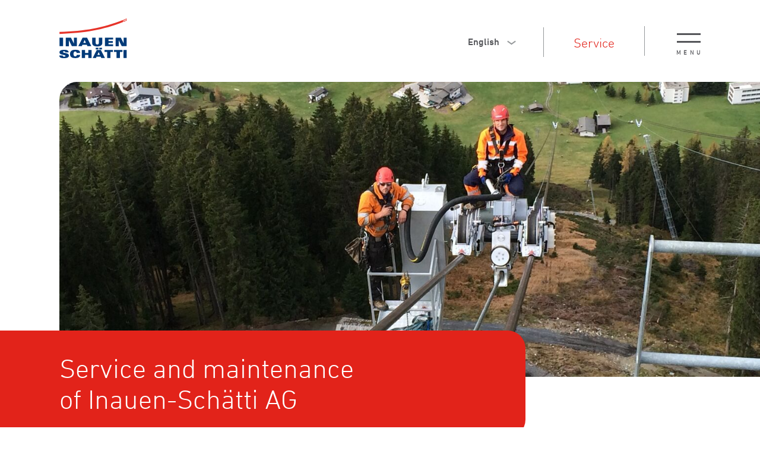

--- FILE ---
content_type: text/html; charset=utf-8
request_url: https://www.seilbahnen.ch/en/service/?navid=578091578091
body_size: 44234
content:
<!DOCTYPE html>
<html lang="en" class="pagestatus-init no-js no-weditor scrolled-top page_var0 object-default project-en subdir-service navId-578091578091"><head><title>Service and maintenance | Inauen-Schätti AG</title><!--
      Diese Seite wurde mit Weblication® CMS erstellt.
      Weblication® ist ein Produkt der Scholl Communications AG in 77694 Kehl.
      Weitere Informationen finden Sie unter https://www.weblication.de bzw. https://scholl.de.
    --><meta name="Description" content="Better safe than sorry and quality cannot be replaced by anything. These principles apply for every single plant that we plan, construct, build and assemble for our customers." /><meta name="Keywords" content="" /><meta name="Robots" content="index, noodp" /><meta charset="UTF-8" /><meta name="viewport" content="width=device-width, initial-scale=1"/><meta name="Generator" content="Weblication® CMS"/><!--[if IE]><meta http-equiv="x-ua-compatible" content="IE=edge" /><![endif]--><meta name="format-detection" content="telephone=no"/><link rel="icon" href="/wGlobal/wGlobal/layout/images/site-icons/favicon.ico"/><link rel="canonical" href="http://www.seilbahnen.ch/en/service/?navid=578091578091"/><script>document.documentElement.className = document.documentElement.className.replace('no-js', 'js');wNavidStandard='578091578091';wProjectPath='/en'; </script><!--WNEOUC:<link rel="stylesheet" href="/wGlobal/wGlobal/layout/styles/optimized/design_2798a6ce7086fec5f05896e686b895eb.css?1739376966"/>:WNEOUC--><!--WEOUCO--><style>@font-face{font-family:'dinProLight';src:url('/wGlobal/wGlobal/layout/webfonts/din/light/356CB3_0_0.eot');src:url('/wGlobal/wGlobal/layout/webfonts/din/light/356CB3_0_0.woff') format('woff'), url('/wGlobal/wGlobal/layout/webfonts/din/light/356CB3_0_0.ttf') format('truetype')}@font-face{font-family:'dinProRegular';src:url('/wGlobal/wGlobal/layout/webfonts/din/regular/356E68_0_0.eot');src:url('/wGlobal/wGlobal/layout/webfonts/din/regular/356E68_0_0.woff') format('woff'), url('/wGlobal/wGlobal/layout/webfonts/din/regular/356E68_0_0.ttf') format('truetype')}@font-face{font-family:'dinProMedium';src:url('/wGlobal/wGlobal/layout/webfonts/din/medium/356E68_1_0.eot');src:url('/wGlobal/wGlobal/layout/webfonts/din/medium/356E68_1_0.woff') format('woff'), url('/wGlobal/wGlobal/layout/webfonts/din/medium/356E68_1_0.ttf') format('truetype')}@media only screen and (min-width: 1620px){}@media only screen and (max-width: 1619px){}@media only screen and (min-width: 1280px){}@media only screen and (max-width: 1279px){}@media only screen and (min-width: 1024px){}@media only screen and (max-width: 1023px){}@media only screen and (min-width: 768px){}@media only screen and (max-width: 767px){}@media only screen and (min-width: 480px){}@media only screen and (max-width: 479px){}.isLightBackground .isDarkBackground{}.isLightBackground .isDarkBackground div, .isLightBackground .isDarkBackground span, .isLightBackground .isDarkBackground p, .isLightBackground .isDarkBackground strong, .isLightBackground .isDarkBackground em, .isLightBackground .isDarkBackground ul, .isLightBackground .isDarkBackground li{color:#FFFFFF}.isLightBackground .isDarkBackground a, .isLightBackground .isDarkBackground a *{color:rgba(255,255,255,0.7)}.isLightBackground .isDarkBackground a:hover, .isLightBackground .isDarkBackground a *:hover{color:#FFFFFF}.isLightBackground .isDarkBackground .accordionHeaderOpener{}.isLightBackground .isDarkBackground .accordionHeaderOpener:before, .isLightBackground .isDarkBackground .accordionHeaderOpener:after{background-color:#FFFFFF !important}.isLightBackground .isDarkBackground .text-sub{color:rgba(255,255,255,0.5)}.isLightBackground .isDarkBackground .text-weak{color:rgba(255,255,255,0.5)}.isLightBackground .isDarkBackground h1, .isLightBackground .isDarkBackground h1 *{color:#FFFFFF}.isLightBackground .isDarkBackground h2, .isLightBackground .isDarkBackground h2 *{color:#FFFFFF}.isLightBackground .isDarkBackground h3, .isLightBackground .isDarkBackground h3 *{color:#FFFFFF}.isLightBackground .isDarkBackground h4, .isLightBackground .isDarkBackground h4 *, .isLightBackground .isDarkBackground h5, .isLightBackground .isDarkBackground h5 *, .isLightBackground .isDarkBackground h6, .isLightBackground .isDarkBackground h6 *{color:#FFFFFF}.isLightBackground .isDarkBackground .listDefault, .isLightBackground .isDarkBackground .listSearchResult{}.isLightBackground .isDarkBackground .listDefault .listEntryTitle, .isLightBackground .isDarkBackground .listSearchResult .listEntryTitle{color:#FFFFFF}.isLightBackground .isDarkBackground .listDefault .listEntryDate, .isLightBackground .isDarkBackground .listSearchResult .listEntryDate{color:rgba(255,255,255,0.4)}.isLightBackground .isDarkBackground .listDefault .listEntryDescription, .isLightBackground .isDarkBackground .listDefault .listEntryDescription *, .isLightBackground .isDarkBackground .listSearchResult .listEntryDescription, .isLightBackground .isDarkBackground .listSearchResult .listEntryDescription *{color:rgba(255,255,255,0.7)}.isLightBackground .isDarkBackground .listDefault .listEntryUrl > a, .isLightBackground .isDarkBackground .listSearchResult .listEntryUrl > a{color:rgba(255,255,255,0.7)}.isLightBackground .isDarkBackground .listDefault .listEntryUrl > a:hover, .isLightBackground .isDarkBackground .listSearchResult .listEntryUrl > a:hover{color:#FFFFFF}.isLightBackground{}.isLightBackground div, .isLightBackground span, .isLightBackground p, .isLightBackground strong, .isLightBackground em, .isLightBackground ul, .isLightBackground li{color:#545559}.isLightBackground a, .isLightBackground a *{color:#E2231A}.isLightBackground a:hover, .isLightBackground a *:hover{color:#E2231A}.isLightBackground .accordionHeaderOpener{}.isLightBackground .accordionHeaderOpener:before, .isLightBackground .accordionHeaderOpener:after{background-color:#545559 !important}.isLightBackground .text-sub{color:rgba(0,0,0,0.5)}.isLightBackground .text-weak{color:rgba(0,0,0,0.4)}.isLightBackground h1, .isLightBackground h1 *{color:#55565A}.isLightBackground h2, .isLightBackground h2 *{color:#55565A}.isLightBackground h3, .isLightBackground h3 *{color:#55565A}.isLightBackground h4, .isLightBackground h4 *, .isLightBackground h5, .isLightBackground h5 *, .isLightBackground h6, .isLightBackground h6 *{color:#55565A}.isLightBackground .listDefault, .isLightBackground .listSearchResult{}.isLightBackground .listDefault .listEntryTitle, .isLightBackground .listSearchResult .listEntryTitle{color:#545559}.isLightBackground .listDefault .listEntryDate, .isLightBackground .listSearchResult .listEntryDate{color:#545559}.isLightBackground .listDefault .listEntryDescription, .isLightBackground .listSearchResult .listEntryDescription{color:#545559}@media only screen and (min-width: 768px){}@media only screen and (min-width: 768px){}@media only screen and (min-width: 768px){}@media only screen and (min-width: 768px){}@media only screen and (min-width: 1200px){}@media only screen and (min-width: 1024px){}@media only screen and (min-width: 1024px){}@media only screen and (min-width: 1024px){}@media only screen and (min-width: 1024px){}@media only screen and (min-width: 1024px){}@media print{}html{overflow-y:scroll;-webkit-text-size-adjust:100%;font-size:18px;min-width:320px}html.zoom-l{font-size:23.4px}body{margin:0;padding:0;font-family:dinProLight, Sans-serif;font-size:18px;line-height:24px;color:#545559;background:#FFFFFF;-webkit-tap-highlight-color:transparent}#blockPage{}#blockHeader{width:100%;padding:0;background:#FFFFFF;position:relative;z-index:1;position:fixed;z-index:100;top:0}#blockHeader #navigationMeta{background-color:transparent}#blockHeader #navigationMeta ul{list-style-type:none;margin:0;padding:0}#blockHeader #navigationMeta ul li{display:block;float:left;margin:0;padding:0}#blockHeader #navigationMeta ul li > a{display:block;font-size:22px;color:#E2231A;margin:0 27px 0 27px;border-bottom:1px solid transparent;padding:0px;text-decoration:none;line-height:27px}#blockHeader #navigationMeta ul li.selected, #blockHeader #navigationMeta ul li.descendantSelected{}#blockHeader #navigationMeta ul li.selected > a, #blockHeader #navigationMeta ul li.descendantSelected > a{color:#E2231A;border-bottom:1px solid #E2231A}#blockHeader #navigationMeta ul li:hover{}#blockHeader #navigationMeta ul li:hover > a{color:#E2231A;border-bottom:1px solid #E2231A}#blockHeader #navigationMeta ul li > a:active{color:#E2231A;border-bottom:1px solid #E2231A}#blockHeader #navigationMeta ul li:last-child > a{padding:0 27px 0 27px}#blockHeader #navigationMeta .navLevelEmbed{display:none;position:absolute;z-index:101;width:100%;max-height:calc(100vh - 138px - 36px);left:0;margin:0;padding:40px 40px 40px 40px;overflow:auto;background-color:#F0F0F0;border-style:solid;border-width:1px;border-color:#F0F0F0;color:#545559}#blockHeader #navigationMeta .navLevelEmbed .elementSection, #blockHeader #navigationMeta .navLevelEmbed .elementSectionObjectLocation, #blockHeader #navigationMeta .navLevelEmbed .elementSectionObjectContactPerson{padding:0 !important}#blockHeader #blockHeaderMain{height:138px;width:100%;background:#FFFFFF}#blockHeader #blockHeaderMain #blockHeaderMainInner{max-width:1620px;position:relative;margin:0 auto;height:100%}#blockHeader #blockHeaderMain .headerElement{border-right:1px solid #95989A}#blockHeader #blockHeaderMain #headerElementNavMeta{}#blockHeader #blockHeaderMain #headerElementLang{}#blockHeader #blockHeaderMain #headerElementNavMain{}#blockHeader #blockHeaderMain #logo{position:absolute;z-index:2;height:67px;display:block;top:50%;margin:-38.5px 0 0 20px}#blockHeader #blockHeaderMain #logo > img, #blockHeader #blockHeaderMain #logo > svg{height:67px;width:auto;display:block}#blockHeader #blockHeaderMain #logo .logoImgFull{display:none}#blockHeader #blockHeaderMain #languageSelector{display:block;float:right;position:relative;font-family:'dinProMedium';font-size:16px}#blockHeader #blockHeaderMain #languageSelector a.langCurrent{line-height:30px;display:block;padding:0 22px 0 8px;text-decoration:none}#blockHeader #blockHeaderMain #languageSelector a.langCurrent:before, #blockHeader #blockHeaderMain #languageSelector a.langCurrent:after{content:'';position:absolute;right:0px;width:9px;height:2px;background-color:#95989A;margin-top:15px}#blockHeader #blockHeaderMain #languageSelector a.langCurrent:before{transform:rotate(35deg);-webkit-transition:transform 0.2s ease-in-out;-moz-transition:transform 0.2s ease-in-out;-o-transition:transform 0.2s ease-in-out;transition:transform 0.2s ease-in-out}#blockHeader #blockHeaderMain #languageSelector a.langCurrent:after{transform:rotate(-35deg);right:-6px;-webkit-transition:transform 0.2s ease-in-out;-moz-transition:transform 0.2s ease-in-out;-o-transition:transform 0.2s ease-in-out;transition:transform 0.2s ease-in-out}#blockHeader #blockHeaderMain #languageSelector img{display:none}#blockHeader #blockHeaderMain #languageSelector a{color:#545559;font-size:16px;padding:0 22px 0 10px;line-height:20px;white-space:nowrap;display:block;text-decoration:none}#blockHeader #blockHeaderMain #languageSelector.open-lang .languageSelectorOptions{}#blockHeader #blockHeaderMain #languageSelector.open-lang .languageSelectorOptions, #blockHeader #blockHeaderMain #languageSelector .languageSelectorOptions a{display:block}#blockHeader #blockHeaderMain #languageSelector.open-lang{}#blockHeader #blockHeaderMain #languageSelector.open-lang a.langCurrent{}#blockHeader #blockHeaderMain #languageSelector.open-lang a.langCurrent:before{transform:rotate(-35deg)}#blockHeader #blockHeaderMain #languageSelector.open-lang a.langCurrent:after{transform:rotate(35deg)}#blockHeader #blockHeaderMain #languageSelector .languageSelectorOptions{display:none;position:absolute;margin-top:-1px;right:0;z-index:40;min-width:48px;background-color:#ffffff;padding-bottom:15px}#blockHeader #blockHeaderMain #languageSelector .languageSelectorOptions a{display:block}#blockHeader #blockHeaderMain #languageSelector a.lang{}#blockHeader #blockHeaderMain #languageSelector a.lang:last-child{border-bottom:0}#blockHeader #blockHeaderMain #languageSelector a.lang:hover{color:#E2231A}#blockHeader #blockHeaderMain #languageSelector{display:block;position:relative;margin-right:24px;margin-top:14px}.navmenu-open #blockHeader #blockHeaderMain #languageSelector{display:block}#blockHeader #blockHeaderMain #navigationMeta{float:right;display:none}#blockHeader #blockHeaderMain #navigationMain{}#blockHeader #blockHeaderMain #blockHeaderMain{height:138px;padding:0 4rem;display:none}#blockHeader #blockHeaderMain #blockHeaderMain #navigationMeta{background-color:transparent}#blockHeader #blockHeaderMain #blockHeaderMain #navigationMeta ul{list-style-type:none;margin:0;padding:0}#blockHeader #blockHeaderMain #blockHeaderMain #navigationMeta ul li{display:block;float:left;margin:0;padding:0}#blockHeader #blockHeaderMain #blockHeaderMain #navigationMeta ul li > a{display:block;font-size:22px;color:#E2231A;margin:0 27px 0 27px;border-bottom:1px solid transparent;padding:0px;text-decoration:none;line-height:27px}#blockHeader #blockHeaderMain #blockHeaderMain #navigationMeta ul li.selected, #blockHeader #blockHeaderMain #blockHeaderMain #navigationMeta ul li.descendantSelected{}#blockHeader #blockHeaderMain #blockHeaderMain #navigationMeta ul li.selected > a, #blockHeader #blockHeaderMain #blockHeaderMain #navigationMeta ul li.descendantSelected > a{color:#E2231A;border-bottom:1px solid #E2231A}#blockHeader #blockHeaderMain #blockHeaderMain #navigationMeta ul li:hover{}#blockHeader #blockHeaderMain #blockHeaderMain #navigationMeta ul li:hover > a{color:#E2231A;border-bottom:1px solid #E2231A}#blockHeader #blockHeaderMain #blockHeaderMain #navigationMeta ul li > a:active{color:#E2231A;border-bottom:1px solid #E2231A}#blockHeader #blockHeaderMain #blockHeaderMain #navigationMeta ul li:last-child > a{padding:0 27px 0 27px}#blockHeader #blockHeaderMain #blockHeaderMain #navigationMeta .navLevelEmbed{display:none;position:absolute;z-index:101;width:100%;max-height:calc(100vh - 138px - 36px);left:0;margin:0;padding:40px 40px 40px 40px;overflow:auto;background-color:#F0F0F0;border-style:solid;border-width:1px;border-color:#F0F0F0;color:#545559}#blockHeader #blockHeaderMain #blockHeaderMain #navigationMeta .navLevelEmbed .elementSection, #blockHeader #blockHeaderMain #blockHeaderMain #navigationMeta .navLevelEmbed .elementSectionObjectLocation, #blockHeader #blockHeaderMain #blockHeaderMain #navigationMeta .navLevelEmbed .elementSectionObjectContactPerson{padding:0 !important}#blockHeader #blockHeaderMain #blockHeaderMain #navigationMeta{}#blockHeader #blockHeaderMain #blockHeaderMain #logo{margin:35.5px 0 0 0;margin-top:35.5px}#blockHeader #blockHeaderMain #blockHeaderMain #logo .logoImg{display:none}#blockHeader #blockHeaderMain #blockHeaderMain #logo .logoImgFull{display:block}#blockHeader #blockHeaderMain #blockHeaderMain #logo > img, #blockHeader #blockHeaderMain #blockHeaderMain #logo > svg{display:block;height:67px}#blockHeader #blockHeaderMain #blockHeaderMain #languageSelector{display:block;position:relative;float:right}#blockHeader #blockHeaderMain #blockHeaderMain #navigationMain{position:absolute;width:100%;top:45px}#blockHeader #blockHeaderMain #blockHeaderMain #navigationMain #navigationMainToggler{top:8px}#blockHeader #blockHeaderMain #blockHeaderMain #navigationMain > nav{}#blockHeader #blockHeaderMain #blockHeaderMain #navigationMain > nav > ul{float:right}.scrolldirection-up #blockHeader{}#blockHeader #blockHeaderMain{transition:all 0.3s ease-in-out}#blockHeader #blockHeaderMain #logo{transition:all 0.3s ease-in-out}#blockHeader #blockHeaderMain #logo > img{transition:all 0.3s ease-in-out}#blockHeader #blockHeaderMain #headerElementNavMeta, #blockHeader #blockHeaderMain #headerElementLang, #blockHeader #blockHeaderMain #headerElementNavMain, #blockHeader #blockHeaderMain #navigationMain{transition:all 0.3s ease-in-out}.scrolldirection-down:not(.navmenu-open) #blockHeader{}@media only screen and (min-width:1280px){#blockHeader #blockHeaderMain #headerElementNavMeta{float:right;position:relative;height:50px;margin-right:194px;margin-top:44px}}@media only screen and (min-width:1620px){#blockHeader #blockHeaderMain #headerElementNavMeta{border-right:0px solid transparent;margin-right:50px}}@media only screen and (min-width:480px){#blockHeader #blockHeaderMain #headerElementLang{position:relative;float:right;margin-top:46px;margin-right:112px;height:50px}}@media only screen and (min-width: 768px){#blockHeader #blockHeaderMain #headerElementLang{margin-right:162px}}@media only screen and (min-width: 1024px){#blockHeader #blockHeaderMain #headerElementLang{margin-right:202px}}@media only screen and (min-width: 1280px){#blockHeader #blockHeaderMain #headerElementLang{margin-right:23px}}@media only screen and (min-width:480px) and (max-width:1619px){#blockHeader #blockHeaderMain #headerElementNavMain{height:auto;position:Absolute;right:0px;top:39px;border-right:0px solid white}}@media only screen and (min-width:1620px){#blockHeader #blockHeaderMain #headerElementNavMain{float:right;position:relative;height:50px;margin-right:46px;padding-right:23px;margin-top:44px;border-right:1px solid #95989A}}@media only screen and (max-width: 1279px){#blockHeader #blockHeaderMain #headerElementNavMain{}#blockHeader #blockHeaderMain #headerElementNavMain #navigationMainNav{display:none}#blockHeader #blockHeaderMain #headerElementNavMain #navigationResp1Nav{display:none}#blockHeader #blockHeaderMain #headerElementNavMain #navigationResp2Nav{display:block}.navmenu-open #blockHeader #blockHeaderMain #headerElementNavMain #navigationResp2Nav{display:block;transform:rotateX(0deg);-webkit-transition:all 0.5s ease-in-out;-moz-transition:all 0.5s ease-in-out;-o-transition:all 0.5s ease-in-out;transition:all 0.5s ease-in-out}.navmenu-open #blockHeader #blockHeaderMain #headerElementNavMain #navigationResp2Nav > ul{opacity:1;-webkit-transition:all 0.4s 0.2s ease-in-out;-moz-transition:all 0.4s 0.2s ease-in-out;-o-transition:all 0.4s 0.2s ease-in-out;transition:all 0.4s 0.2s ease-in-out}}@media only screen and (min-width: 1280px) and (max-width: 1619px){#blockHeader #blockHeaderMain #headerElementNavMain{}#blockHeader #blockHeaderMain #headerElementNavMain #navigationResp1Nav{display:none}#blockHeader #blockHeaderMain #headerElementNavMain #navigationMainNav{display:block}.navmenu-open #blockHeader #blockHeaderMain #headerElementNavMain #navigationMainNav{display:block;transform:rotateX(0deg);-webkit-transition:all 0.5s ease-in-out;-moz-transition:all 0.5s ease-in-out;-o-transition:all 0.5s ease-in-out;transition:all 0.5s ease-in-out}.navmenu-open #blockHeader #blockHeaderMain #headerElementNavMain #navigationMainNav > ul{opacity:1;-webkit-transition:all 0.4s 0.2s ease-in-out;-moz-transition:all 0.4s 0.2s ease-in-out;-o-transition:all 0.4s 0.2s ease-in-out;transition:all 0.4s 0.2s ease-in-out}#blockHeader #blockHeaderMain #headerElementNavMain #navigationResp2Nav{display:none}}@media only screen and (min-width: 1620px){#blockHeader #blockHeaderMain #headerElementNavMain{}#blockHeader #blockHeaderMain #headerElementNavMain #navigationMainNav{display:block}.navmenu-open #blockHeader #blockHeaderMain #headerElementNavMain #navigationMainNav{display:block;transform:rotateX(0deg);-webkit-transition:all 0.5s ease-in-out;-moz-transition:all 0.5s ease-in-out;-o-transition:all 0.5s ease-in-out;transition:all 0.5s ease-in-out}.navmenu-open #blockHeader #blockHeaderMain #headerElementNavMain #navigationMainNav > ul{opacity:1;-webkit-transition:all 0.4s 0.2s ease-in-out;-moz-transition:all 0.4s 0.2s ease-in-out;-o-transition:all 0.4s 0.2s ease-in-out;transition:all 0.4s 0.2s ease-in-out}#blockHeader #blockHeaderMain #headerElementNavMain #navigationResp1Nav{display:none}#blockHeader #blockHeaderMain #headerElementNavMain #navigationResp2Nav{display:none}}@media only screen and (min-width: 360px){#blockHeader #blockHeaderMain #logo{margin-left:40px}}@media only screen and (min-width: 768px){#blockHeader #blockHeaderMain #logo{margin-left:60px}}@media only screen and (min-width: 1024px){#blockHeader #blockHeaderMain #logo{margin-left:100px}}@media only screen and (min-width:360px){#blockHeader #blockHeaderMain #languageSelector{margin-right:16px}}@media only screen and (min-width:480px){#blockHeader #blockHeaderMain #languageSelector{margin-right:32px;margin-top:10px}}@media only screen and (min-width: 768px){#blockHeader #blockHeaderMain #languageSelector{margin-right:52px}}@media only screen and (min-width: 1024px){#blockHeader #blockHeaderMain #languageSelector{}}@media only screen and (min-width: 1280px){#blockHeader #blockHeaderMain #navigationMeta{display:block;margin-top:15px;margin-right:23px}}@media only screen and (min-width: 1620px){#blockHeader #blockHeaderMain{}#blockHeader #blockHeaderMain #navigationMainToggler{display:none}#blockHeader #blockHeaderMain #navigationMain{background-color:transparent;user-select:none;-webkit-user-select:none;-moz-user-select:none;-ms-user-select:none;margin-top:15px;width:100%}#blockHeader #blockHeaderMain #navigationMain ul{list-style-type:none;margin:0;padding:0}#blockHeader #blockHeaderMain #navigationMain > nav{}#blockHeader #blockHeaderMain #navigationMain > nav li{list-style-type:none;margin:0;padding:0}#blockHeader #blockHeaderMain #navigationMain > nav li > a{display:block;text-decoration:none}#blockHeader #blockHeaderMain #navigationMain > nav li > span.navpointToggler{display:none}#blockHeader #blockHeaderMain #navigationMain > nav li > ul{display:none;position:absolute;z-index:80}#blockHeader #blockHeaderMain #navigationMain > nav > ul{}#blockHeader #blockHeaderMain #navigationMain > nav > ul > li{float:left}#blockHeader #blockHeaderMain #navigationMain > nav > ul > li > a{display:block;font-size:22px;color:#545559;margin:0 27px 0 27px;border-bottom:1px solid transparent;padding:0px;text-decoration:none;line-height:27px}#blockHeader #blockHeaderMain #navigationMain > nav > ul > li.selected, #blockHeader #blockHeaderMain #navigationMain > nav > ul > li.descendantSelected{}#blockHeader #blockHeaderMain #navigationMain > nav > ul > li.selected > a, #blockHeader #blockHeaderMain #navigationMain > nav > ul > li.descendantSelected > a{color:#E2231A;border-bottom:1px solid #E2231A}#blockHeader #blockHeaderMain #navigationMain > nav > ul > li:hover{}#blockHeader #blockHeaderMain #navigationMain > nav > ul > li:hover > a{color:#E2231A;border-bottom:1px solid #E2231A}#blockHeader #blockHeaderMain #navigationMain > nav > ul > li > a:active{color:#E2231A;border-bottom:1px solid #E2231A}#blockHeader #blockHeaderMain #navigationMain > nav > ul > li ul{width:340px;background-color:#ffffff;border-style:solid;border-width:0;border-color:#F0F0F0;margin-left:-23px;padding:51px 50px 0px 0px}#blockHeader #blockHeaderMain #navigationMain > nav > ul > li ul > li{position:relative}#blockHeader #blockHeaderMain #navigationMain > nav > ul > li ul > li > a{font-size:22px;color:#545559;background-color:transparent;padding:16px 20px 16px 50px;border-bottom:1px solid #95989A}#blockHeader #blockHeaderMain #navigationMain > nav > ul > li ul > li.selected, #blockHeader #blockHeaderMain #navigationMain > nav > ul > li ul > li.descendantSelected{}#blockHeader #blockHeaderMain #navigationMain > nav > ul > li ul > li.selected > a, #blockHeader #blockHeaderMain #navigationMain > nav > ul > li ul > li.descendantSelected > a{color:#E2231A;background-color:transparent}#blockHeader #blockHeaderMain #navigationMain > nav > ul > li ul > li:hover{}#blockHeader #blockHeaderMain #navigationMain > nav > ul > li ul > li:hover > a{color:#E2231A;background-color:transparent;border-bottom:#E2231A solid 1px}#blockHeader #blockHeaderMain #navigationMain > nav > ul > li ul > li > a:active{color:#E2231A;background-color:transparent}#blockHeader #blockHeaderMain #navigationMain > nav > ul > li ul > li ul{top:-0;right:calc(-100% - 2 * 0px);width:calc(100% + 1 * 0px)}#blockHeader #blockHeaderMain #navigationMain > nav > ul > li ul > li ul > li{position:relative}#blockHeader #blockHeaderMain #navigationMain > nav > ul > li ul > li ul > li > a{font-family:;font-size:22px;color:#545559;background-color:transparent;padding:0 27px 0 27px}#blockHeader #blockHeaderMain #navigationMain > nav > ul > li ul > li ul > li.selected, #blockHeader #blockHeaderMain #navigationMain > nav > ul > li ul > li ul > li.descendantSelected{}#blockHeader #blockHeaderMain #navigationMain > nav > ul > li ul > li ul > li.selected > a, #blockHeader #blockHeaderMain #navigationMain > nav > ul > li ul > li ul > li.descendantSelected > a{color:#E2231A;background-color:transparent}#blockHeader #blockHeaderMain #navigationMain > nav > ul > li ul > li ul > li:hover{}#blockHeader #blockHeaderMain #navigationMain > nav > ul > li ul > li ul > li:hover > a{color:#E2231A;background-color:transparent}#blockHeader #blockHeaderMain #navigationMain > nav > ul > li ul > li ul > li > a:active{color:#E2231A;background-color:transparent}#blockHeader #blockHeaderMain #navigationMain > nav > ul > li ul > li ul > li ul{top:-0;right:calc(-100% - 2 * 0px)}#blockHeader #blockHeaderMain #navigationMain > nav > ul > li ul > li ul > li:hover > ul{display:block}#blockHeader #blockHeaderMain #navigationMain > nav > ul > li ul > li ul > li.childs.open > .navpointToggler{display:block}#blockHeader #blockHeaderMain #navigationMain > nav > ul > li ul > li:hover > ul{display:block}#blockHeader #blockHeaderMain #navigationMain > nav > ul > li ul > li.childs.open > .navpointToggler{display:block}#blockHeader #blockHeaderMain #navigationMain > nav > ul > li ul.subleftside > li > ul{right:100%}#blockHeader #blockHeaderMain #navigationMain > nav > ul > li ul.subleftside li.childs{}#blockHeader #blockHeaderMain #navigationMain > nav > ul > li ul.subleftside li.childs > a{padding-left:32px}#blockHeader #blockHeaderMain #navigationMain > nav > ul > li:not(.hasMegaDropdown):hover > ul{display:block}#blockHeader #blockHeaderMain #navigationMain .navpointToggler{position:absolute;display:block;right:0;top:9px;width:32px;height:24px;cursor:pointer}#blockHeader #blockHeaderMain #navigationMain .navpointToggler:before, #blockHeader #blockHeaderMain #navigationMain .navpointToggler:after{content:'';position:absolute;display:block;width:9px;height:1px;margin:9px 0 0 12px;background-color:#545559;transform:rotate(50deg)}#blockHeader #blockHeaderMain #navigationMain .navpointToggler:after{margin:15px 0 0 12px;transform:rotate(-50deg)}#blockHeader #blockHeaderMain #navigationMain .subleftside > li > .navpointToggler{right:auto;left:0}#blockHeader #blockHeaderMain #navigationMain .subleftside > li > .navpointToggler:before{transform:rotate(-50deg)}#blockHeader #blockHeaderMain #navigationMain .subleftside > li > .navpointToggler:after{transform:rotate(50deg)}#blockHeader #blockHeaderMain #navigationMain .navLevelEmbed{display:none;position:absolute;z-index:101;width:100%;max-height:calc(100vh - 138px - 36px);left:0;margin:0;padding:40px 40px 40px 40px;overflow:auto;background-color:#F0F0F0;border-style:solid;border-width:1px;border-color:#F0F0F0;color:#545559}#blockHeader #blockHeaderMain #navigationMain .navLevelEmbed .elementSection, #blockHeader #blockHeaderMain #navigationMain .navLevelEmbed .elementSectionObjectLocation, #blockHeader #blockHeaderMain #navigationMain .navLevelEmbed .elementSectionObjectContactPerson{padding:0 !important}}@media only screen and (max-width: 1619px){#blockHeader #blockHeaderMain{}#blockHeader #blockHeaderMain html.navmenu-open{overflow:hidden}#blockHeader #blockHeaderMain #navigationMain{width:100%;position:relative}#blockHeader #blockHeaderMain #navigationMain ul{list-style-type:none;margin:0;padding:0}#blockHeader #blockHeaderMain #navigationMain li{position:relative;display:block;margin:0;padding:0}#blockHeader #blockHeaderMain #navigationMain li > a{display:block;text-decoration:none;text-align:right}#blockHeader #blockHeaderMain #navigationMain nav#navigationMainNav, #blockHeader #blockHeaderMain #navigationMain nav#navigationResp1Nav, #blockHeader #blockHeaderMain #navigationMain nav#navigationResp2Nav{position:absolute;top:94px;right:-1px;width:100%;margin-bottom:1rem;padding:0 0 20px 20px;overflow:auto;transform:rotateX(90deg);transform-origin:0 0;-webkit-transition:all 0.5s ease-in-out;-moz-transition:all 0.5s ease-in-out;-o-transition:all 0.5s ease-in-out;transition:all 0.5s ease-in-out;background-color:#FFFFFF;z-index:90;box-sizing:border-box}#blockHeader #blockHeaderMain #navigationMain nav#navigationMainNav > ul, #blockHeader #blockHeaderMain #navigationMain nav#navigationResp1Nav > ul, #blockHeader #blockHeaderMain #navigationMain nav#navigationResp2Nav > ul{opacity:0;max-width:1200px;margin:0 auto;-webkit-transition:all 0.4s 0.2s ease-in-out;-moz-transition:all 0.4s 0.2s ease-in-out;-o-transition:all 0.4s 0.2s ease-in-out;transition:all 0.4s 0.2s ease-in-out}#blockHeader #blockHeaderMain #navigationMain nav#navigationMainNav li, #blockHeader #blockHeaderMain #navigationMain nav#navigationResp1Nav li, #blockHeader #blockHeaderMain #navigationMain nav#navigationResp2Nav li{}#blockHeader #blockHeaderMain #navigationMain nav#navigationMainNav li > ul, #blockHeader #blockHeaderMain #navigationMain nav#navigationResp1Nav li > ul, #blockHeader #blockHeaderMain #navigationMain nav#navigationResp2Nav li > ul{display:none}#blockHeader #blockHeaderMain #navigationMain nav#navigationMainNav li.selected, #blockHeader #blockHeaderMain #navigationMain nav#navigationMainNav li.descendantSelected, #blockHeader #blockHeaderMain #navigationMain nav#navigationResp1Nav li.selected, #blockHeader #blockHeaderMain #navigationMain nav#navigationResp1Nav li.descendantSelected, #blockHeader #blockHeaderMain #navigationMain nav#navigationResp2Nav li.selected, #blockHeader #blockHeaderMain #navigationMain nav#navigationResp2Nav li.descendantSelected{}#blockHeader #blockHeaderMain #navigationMain nav#navigationMainNav li.selected > ul, #blockHeader #blockHeaderMain #navigationMain nav#navigationMainNav li.descendantSelected > ul, #blockHeader #blockHeaderMain #navigationMain nav#navigationResp1Nav li.selected > ul, #blockHeader #blockHeaderMain #navigationMain nav#navigationResp1Nav li.descendantSelected > ul, #blockHeader #blockHeaderMain #navigationMain nav#navigationResp2Nav li.selected > ul, #blockHeader #blockHeaderMain #navigationMain nav#navigationResp2Nav li.descendantSelected > ul{display:block}#blockHeader #blockHeaderMain #navigationMain nav#navigationMainNav > ul, #blockHeader #blockHeaderMain #navigationMain nav#navigationResp1Nav > ul, #blockHeader #blockHeaderMain #navigationMain nav#navigationResp2Nav > ul{}#blockHeader #blockHeaderMain #navigationMain nav#navigationMainNav > ul > li, #blockHeader #blockHeaderMain #navigationMain nav#navigationResp1Nav > ul > li, #blockHeader #blockHeaderMain #navigationMain nav#navigationResp2Nav > ul > li{border-bottom:#95989A solid 1px}#blockHeader #blockHeaderMain #navigationMain nav#navigationMainNav > ul > li > a, #blockHeader #blockHeaderMain #navigationMain nav#navigationResp1Nav > ul > li > a, #blockHeader #blockHeaderMain #navigationMain nav#navigationResp2Nav > ul > li > a{font-size:22px;color:#545559;padding:16px 20px 16px 20px}#blockHeader #blockHeaderMain #navigationMain nav#navigationMainNav > ul > li > a:hover, #blockHeader #blockHeaderMain #navigationMain nav#navigationResp1Nav > ul > li > a:hover, #blockHeader #blockHeaderMain #navigationMain nav#navigationResp2Nav > ul > li > a:hover{color:#E2231A}#blockHeader #blockHeaderMain #navigationMain nav#navigationMainNav > ul > li > a:active, #blockHeader #blockHeaderMain #navigationMain nav#navigationResp1Nav > ul > li > a:active, #blockHeader #blockHeaderMain #navigationMain nav#navigationResp2Nav > ul > li > a:active{color:#E2231A}#blockHeader #blockHeaderMain #navigationMain nav#navigationMainNav > ul > li.selected, #blockHeader #blockHeaderMain #navigationMain nav#navigationMainNav > ul > li.descendantSelected, #blockHeader #blockHeaderMain #navigationMain nav#navigationResp1Nav > ul > li.selected, #blockHeader #blockHeaderMain #navigationMain nav#navigationResp1Nav > ul > li.descendantSelected, #blockHeader #blockHeaderMain #navigationMain nav#navigationResp2Nav > ul > li.selected, #blockHeader #blockHeaderMain #navigationMain nav#navigationResp2Nav > ul > li.descendantSelected{border-bottom:#E2231A solid 1px;color:#E2231A}#blockHeader #blockHeaderMain #navigationMain nav#navigationMainNav > ul > li.selected > a, #blockHeader #blockHeaderMain #navigationMain nav#navigationMainNav > ul > li.descendantSelected > a, #blockHeader #blockHeaderMain #navigationMain nav#navigationResp1Nav > ul > li.selected > a, #blockHeader #blockHeaderMain #navigationMain nav#navigationResp1Nav > ul > li.descendantSelected > a, #blockHeader #blockHeaderMain #navigationMain nav#navigationResp2Nav > ul > li.selected > a, #blockHeader #blockHeaderMain #navigationMain nav#navigationResp2Nav > ul > li.descendantSelected > a{color:#E2231A}#blockHeader #blockHeaderMain #navigationMain nav#navigationMainNav > ul > li.selected.hasChilds, #blockHeader #blockHeaderMain #navigationMain nav#navigationResp1Nav > ul > li.selected.hasChilds, #blockHeader #blockHeaderMain #navigationMain nav#navigationResp2Nav > ul > li.selected.hasChilds{}#blockHeader #blockHeaderMain #navigationMain nav#navigationMainNav > ul > li.selected.hasChilds > a, #blockHeader #blockHeaderMain #navigationMain nav#navigationResp1Nav > ul > li.selected.hasChilds > a, #blockHeader #blockHeaderMain #navigationMain nav#navigationResp2Nav > ul > li.selected.hasChilds > a{padding-bottom:4px}#blockHeader #blockHeaderMain #navigationMain nav#navigationMainNav > ul > li:hover, #blockHeader #blockHeaderMain #navigationMain nav#navigationResp1Nav > ul > li:hover, #blockHeader #blockHeaderMain #navigationMain nav#navigationResp2Nav > ul > li:hover{border-bottom:#E2231A solid 1px;color:#E2231A}#blockHeader #blockHeaderMain #navigationMain nav#navigationMainNav > ul > li span.navpointToggler, #blockHeader #blockHeaderMain #navigationMain nav#navigationResp1Nav > ul > li span.navpointToggler, #blockHeader #blockHeaderMain #navigationMain nav#navigationResp2Nav > ul > li span.navpointToggler{display:none;position:absolute;cursor:pointer;right:0;top:0;width:1.8rem;height:1.8rem;padding:16px;padding-right:0;box-sizing:content-box}#blockHeader #blockHeaderMain #navigationMain nav#navigationMainNav > ul > li span.navpointToggler:before, #blockHeader #blockHeaderMain #navigationMain nav#navigationMainNav > ul > li span.navpointToggler:after, #blockHeader #blockHeaderMain #navigationMain nav#navigationResp1Nav > ul > li span.navpointToggler:before, #blockHeader #blockHeaderMain #navigationMain nav#navigationResp1Nav > ul > li span.navpointToggler:after, #blockHeader #blockHeaderMain #navigationMain nav#navigationResp2Nav > ul > li span.navpointToggler:before, #blockHeader #blockHeaderMain #navigationMain nav#navigationResp2Nav > ul > li span.navpointToggler:after{transition:all 0.3s ease-in-out;content:'';position:absolute;margin:11px 0 0 3px;display:block;width:14px;height:2px;background-color:#545559;transform:rotate(40deg)}#blockHeader #blockHeaderMain #navigationMain nav#navigationMainNav > ul > li span.navpointToggler:after, #blockHeader #blockHeaderMain #navigationMain nav#navigationResp1Nav > ul > li span.navpointToggler:after, #blockHeader #blockHeaderMain #navigationMain nav#navigationResp2Nav > ul > li span.navpointToggler:after{margin:11px 0 0 12px;transform:rotate(-40deg)}#blockHeader #blockHeaderMain #navigationMain nav#navigationMainNav > ul > li span.navpointToggler.open, #blockHeader #blockHeaderMain #navigationMain nav#navigationResp1Nav > ul > li span.navpointToggler.open, #blockHeader #blockHeaderMain #navigationMain nav#navigationResp2Nav > ul > li span.navpointToggler.open{}#blockHeader #blockHeaderMain #navigationMain nav#navigationMainNav > ul > li span.navpointToggler.open:before, #blockHeader #blockHeaderMain #navigationMain nav#navigationResp1Nav > ul > li span.navpointToggler.open:before, #blockHeader #blockHeaderMain #navigationMain nav#navigationResp2Nav > ul > li span.navpointToggler.open:before{transform:rotate(-40deg)}#blockHeader #blockHeaderMain #navigationMain nav#navigationMainNav > ul > li span.navpointToggler.open:after, #blockHeader #blockHeaderMain #navigationMain nav#navigationResp1Nav > ul > li span.navpointToggler.open:after, #blockHeader #blockHeaderMain #navigationMain nav#navigationResp2Nav > ul > li span.navpointToggler.open:after{transform:rotate(40deg)}#blockHeader #blockHeaderMain #navigationMain nav#navigationMainNav > ul > li > ul, #blockHeader #blockHeaderMain #navigationMain nav#navigationResp1Nav > ul > li > ul, #blockHeader #blockHeaderMain #navigationMain nav#navigationResp2Nav > ul > li > ul{}#blockHeader #blockHeaderMain #navigationMain nav#navigationMainNav > ul > li > ul > li, #blockHeader #blockHeaderMain #navigationMain nav#navigationResp1Nav > ul > li > ul > li, #blockHeader #blockHeaderMain #navigationMain nav#navigationResp2Nav > ul > li > ul > li{}#blockHeader #blockHeaderMain #navigationMain nav#navigationMainNav > ul > li > ul > li > a, #blockHeader #blockHeaderMain #navigationMain nav#navigationResp1Nav > ul > li > ul > li > a, #blockHeader #blockHeaderMain #navigationMain nav#navigationResp2Nav > ul > li > ul > li > a{font-size:18px;color:#000000;background-color:transparent;padding:3px 20px 3px 20px}#blockHeader #blockHeaderMain #navigationMain nav#navigationMainNav > ul > li > ul > li > a:hover, #blockHeader #blockHeaderMain #navigationMain nav#navigationResp1Nav > ul > li > ul > li > a:hover, #blockHeader #blockHeaderMain #navigationMain nav#navigationResp2Nav > ul > li > ul > li > a:hover{color:#E2231A;background-color:transparent}#blockHeader #blockHeaderMain #navigationMain nav#navigationMainNav > ul > li > ul > li > a:active, #blockHeader #blockHeaderMain #navigationMain nav#navigationResp1Nav > ul > li > ul > li > a:active, #blockHeader #blockHeaderMain #navigationMain nav#navigationResp2Nav > ul > li > ul > li > a:active{color:#E2231A;background-color:transparent}#blockHeader #blockHeaderMain #navigationMain nav#navigationMainNav > ul > li > ul > li.selected, #blockHeader #blockHeaderMain #navigationMain nav#navigationMainNav > ul > li > ul > li.descendantSelected, #blockHeader #blockHeaderMain #navigationMain nav#navigationResp1Nav > ul > li > ul > li.selected, #blockHeader #blockHeaderMain #navigationMain nav#navigationResp1Nav > ul > li > ul > li.descendantSelected, #blockHeader #blockHeaderMain #navigationMain nav#navigationResp2Nav > ul > li > ul > li.selected, #blockHeader #blockHeaderMain #navigationMain nav#navigationResp2Nav > ul > li > ul > li.descendantSelected{}#blockHeader #blockHeaderMain #navigationMain nav#navigationMainNav > ul > li > ul > li.selected > a, #blockHeader #blockHeaderMain #navigationMain nav#navigationMainNav > ul > li > ul > li.descendantSelected > a, #blockHeader #blockHeaderMain #navigationMain nav#navigationResp1Nav > ul > li > ul > li.selected > a, #blockHeader #blockHeaderMain #navigationMain nav#navigationResp1Nav > ul > li > ul > li.descendantSelected > a, #blockHeader #blockHeaderMain #navigationMain nav#navigationResp2Nav > ul > li > ul > li.selected > a, #blockHeader #blockHeaderMain #navigationMain nav#navigationResp2Nav > ul > li > ul > li.descendantSelected > a{color:#E2231A;background-color:transparent}#blockHeader #blockHeaderMain #navigationMain nav#navigationMainNav > ul > li > ul > li:last-child, #blockHeader #blockHeaderMain #navigationMain nav#navigationResp1Nav > ul > li > ul > li:last-child, #blockHeader #blockHeaderMain #navigationMain nav#navigationResp2Nav > ul > li > ul > li:last-child{}#blockHeader #blockHeaderMain #navigationMain nav#navigationMainNav > ul > li > ul > li:last-child > a, #blockHeader #blockHeaderMain #navigationMain nav#navigationResp1Nav > ul > li > ul > li:last-child > a, #blockHeader #blockHeaderMain #navigationMain nav#navigationResp2Nav > ul > li > ul > li:last-child > a{padding-bottom:14px}#blockHeader #blockHeaderMain #navigationMain nav#navigationMainNav > ul > li > ul > li span.navpointToggler, #blockHeader #blockHeaderMain #navigationMain nav#navigationResp1Nav > ul > li > ul > li span.navpointToggler, #blockHeader #blockHeaderMain #navigationMain nav#navigationResp2Nav > ul > li > ul > li span.navpointToggler{width:1.4rem;height:1.4rem;padding:3px}#blockHeader #blockHeaderMain #navigationMain nav#navigationMainNav > ul > li > ul > li > ul, #blockHeader #blockHeaderMain #navigationMain nav#navigationResp1Nav > ul > li > ul > li > ul, #blockHeader #blockHeaderMain #navigationMain nav#navigationResp2Nav > ul > li > ul > li > ul{}#blockHeader #blockHeaderMain #navigationMain nav#navigationMainNav > ul > li > ul > li > ul > li, #blockHeader #blockHeaderMain #navigationMain nav#navigationResp1Nav > ul > li > ul > li > ul > li, #blockHeader #blockHeaderMain #navigationMain nav#navigationResp2Nav > ul > li > ul > li > ul > li{}#blockHeader #blockHeaderMain #navigationMain nav#navigationMainNav > ul > li > ul > li > ul > li > a, #blockHeader #blockHeaderMain #navigationMain nav#navigationResp1Nav > ul > li > ul > li > ul > li > a, #blockHeader #blockHeaderMain #navigationMain nav#navigationResp2Nav > ul > li > ul > li > ul > li > a{font-size:0.8rem;color:#000000;padding:0.2rem 20px 0.2rem 20px}#blockHeader #blockHeaderMain #navigationMain nav#navigationMainNav > ul > li > ul > li > ul > li > a:hover, #blockHeader #blockHeaderMain #navigationMain nav#navigationResp1Nav > ul > li > ul > li > ul > li > a:hover, #blockHeader #blockHeaderMain #navigationMain nav#navigationResp2Nav > ul > li > ul > li > ul > li > a:hover{color:#000000;background-color:transparent}#blockHeader #blockHeaderMain #navigationMain nav#navigationMainNav > ul > li > ul > li > ul > li > a:active, #blockHeader #blockHeaderMain #navigationMain nav#navigationResp1Nav > ul > li > ul > li > ul > li > a:active, #blockHeader #blockHeaderMain #navigationMain nav#navigationResp2Nav > ul > li > ul > li > ul > li > a:active{color:#000000;background-color:transparent}#blockHeader #blockHeaderMain #navigationMain nav#navigationMainNav > ul > li > ul > li > ul > li.selected, #blockHeader #blockHeaderMain #navigationMain nav#navigationMainNav > ul > li > ul > li > ul > li.descendantSelected, #blockHeader #blockHeaderMain #navigationMain nav#navigationResp1Nav > ul > li > ul > li > ul > li.selected, #blockHeader #blockHeaderMain #navigationMain nav#navigationResp1Nav > ul > li > ul > li > ul > li.descendantSelected, #blockHeader #blockHeaderMain #navigationMain nav#navigationResp2Nav > ul > li > ul > li > ul > li.selected, #blockHeader #blockHeaderMain #navigationMain nav#navigationResp2Nav > ul > li > ul > li > ul > li.descendantSelected{}#blockHeader #blockHeaderMain #navigationMain nav#navigationMainNav > ul > li > ul > li > ul > li.selected > a, #blockHeader #blockHeaderMain #navigationMain nav#navigationMainNav > ul > li > ul > li > ul > li.descendantSelected > a, #blockHeader #blockHeaderMain #navigationMain nav#navigationResp1Nav > ul > li > ul > li > ul > li.selected > a, #blockHeader #blockHeaderMain #navigationMain nav#navigationResp1Nav > ul > li > ul > li > ul > li.descendantSelected > a, #blockHeader #blockHeaderMain #navigationMain nav#navigationResp2Nav > ul > li > ul > li > ul > li.selected > a, #blockHeader #blockHeaderMain #navigationMain nav#navigationResp2Nav > ul > li > ul > li > ul > li.descendantSelected > a{color:#000000;background-color:transparent}#blockHeader #blockHeaderMain #navigationMain nav#navigationMainNav > ul > li > ul > li > ul > li.selected.hasChilds, #blockHeader #blockHeaderMain #navigationMain nav#navigationResp1Nav > ul > li > ul > li > ul > li.selected.hasChilds, #blockHeader #blockHeaderMain #navigationMain nav#navigationResp2Nav > ul > li > ul > li > ul > li.selected.hasChilds{}#blockHeader #blockHeaderMain #navigationMain nav#navigationMainNav > ul > li > ul > li > ul > li.selected.hasChilds > a, #blockHeader #blockHeaderMain #navigationMain nav#navigationResp1Nav > ul > li > ul > li > ul > li.selected.hasChilds > a, #blockHeader #blockHeaderMain #navigationMain nav#navigationResp2Nav > ul > li > ul > li > ul > li.selected.hasChilds > a{padding-bottom:16px 20px 10px 20px}#blockHeader #blockHeaderMain #navigationMain nav#navigationMainNav > ul > li > ul > li > ul > li span.navpointToggler, #blockHeader #blockHeaderMain #navigationMain nav#navigationResp1Nav > ul > li > ul > li > ul > li span.navpointToggler, #blockHeader #blockHeaderMain #navigationMain nav#navigationResp2Nav > ul > li > ul > li > ul > li span.navpointToggler{width:1.2rem;height:1.2rem;padding:0.2rem}#blockHeader #blockHeaderMain #navigationMain nav#navigationMainNav > ul > li > ul > li > ul > li > ul, #blockHeader #blockHeaderMain #navigationMain nav#navigationResp1Nav > ul > li > ul > li > ul > li > ul, #blockHeader #blockHeaderMain #navigationMain nav#navigationResp2Nav > ul > li > ul > li > ul > li > ul{}#blockHeader #blockHeaderMain #navigationMain nav#navigationMainNav > ul > li > ul > li > ul > li > ul > li, #blockHeader #blockHeaderMain #navigationMain nav#navigationResp1Nav > ul > li > ul > li > ul > li > ul > li, #blockHeader #blockHeaderMain #navigationMain nav#navigationResp2Nav > ul > li > ul > li > ul > li > ul > li{}#blockHeader #blockHeaderMain #navigationMain nav#navigationMainNav > ul > li > ul > li > ul > li > ul > li > a, #blockHeader #blockHeaderMain #navigationMain nav#navigationResp1Nav > ul > li > ul > li > ul > li > ul > li > a, #blockHeader #blockHeaderMain #navigationMain nav#navigationResp2Nav > ul > li > ul > li > ul > li > ul > li > a{font-size:0.7rem;color:#000000;padding:0.1rem 20px 0.1rem 20px}#blockHeader #blockHeaderMain #navigationMain nav#navigationMainNav > ul > li > ul > li > ul > li > ul > li > a:hover, #blockHeader #blockHeaderMain #navigationMain nav#navigationResp1Nav > ul > li > ul > li > ul > li > ul > li > a:hover, #blockHeader #blockHeaderMain #navigationMain nav#navigationResp2Nav > ul > li > ul > li > ul > li > ul > li > a:hover{color:#000000;background-color:transparent}#blockHeader #blockHeaderMain #navigationMain nav#navigationMainNav > ul > li > ul > li > ul > li > ul > li > a:active, #blockHeader #blockHeaderMain #navigationMain nav#navigationResp1Nav > ul > li > ul > li > ul > li > ul > li > a:active, #blockHeader #blockHeaderMain #navigationMain nav#navigationResp2Nav > ul > li > ul > li > ul > li > ul > li > a:active{color:#000000;background-color:transparent}#blockHeader #blockHeaderMain #navigationMain nav#navigationMainNav > ul > li > ul > li > ul > li > ul > li.selected, #blockHeader #blockHeaderMain #navigationMain nav#navigationMainNav > ul > li > ul > li > ul > li > ul > li.descendantSelected, #blockHeader #blockHeaderMain #navigationMain nav#navigationResp1Nav > ul > li > ul > li > ul > li > ul > li.selected, #blockHeader #blockHeaderMain #navigationMain nav#navigationResp1Nav > ul > li > ul > li > ul > li > ul > li.descendantSelected, #blockHeader #blockHeaderMain #navigationMain nav#navigationResp2Nav > ul > li > ul > li > ul > li > ul > li.selected, #blockHeader #blockHeaderMain #navigationMain nav#navigationResp2Nav > ul > li > ul > li > ul > li > ul > li.descendantSelected{}#blockHeader #blockHeaderMain #navigationMain nav#navigationMainNav > ul > li > ul > li > ul > li > ul > li.selected > a, #blockHeader #blockHeaderMain #navigationMain nav#navigationMainNav > ul > li > ul > li > ul > li > ul > li.descendantSelected > a, #blockHeader #blockHeaderMain #navigationMain nav#navigationResp1Nav > ul > li > ul > li > ul > li > ul > li.selected > a, #blockHeader #blockHeaderMain #navigationMain nav#navigationResp1Nav > ul > li > ul > li > ul > li > ul > li.descendantSelected > a, #blockHeader #blockHeaderMain #navigationMain nav#navigationResp2Nav > ul > li > ul > li > ul > li > ul > li.selected > a, #blockHeader #blockHeaderMain #navigationMain nav#navigationResp2Nav > ul > li > ul > li > ul > li > ul > li.descendantSelected > a{color:#000000;background-color:transparent}#blockHeader #blockHeaderMain #navigationMain nav#navigationMainNav > ul > li > ul > li > ul > li > ul > li span.navpointToggler, #blockHeader #blockHeaderMain #navigationMain nav#navigationResp1Nav > ul > li > ul > li > ul > li > ul > li span.navpointToggler, #blockHeader #blockHeaderMain #navigationMain nav#navigationResp2Nav > ul > li > ul > li > ul > li > ul > li span.navpointToggler{width:1.2rem;height:1.2rem;padding:0.2rem}#blockHeader #blockHeaderMain #navigationMain .navLevelEmbed{display:none}#blockHeader #blockHeaderMain #navigationMain #navigationMainToggler{display:block;position:absolute;top:11px;right:15px;margin:0 0 0 0;cursor:pointer;width:48px;height:48px}#blockHeader #blockHeaderMain #navigationMain #navigationMainToggler > #navigationMainTogglerFirst{position:relative;width:32px;height:27px}#blockHeader #blockHeaderMain #navigationMain #navigationMainToggler > #navigationMainTogglerFirst:before{content:'';position:absolute;width:40px;height:11px;margin:6px 0 0 3px;border-top:solid 3px #545559;transition:all 0.3s linear, border-color 0.3s 0.3s linear}#blockHeader #blockHeaderMain #navigationMain #navigationMainToggler > #navigationMainTogglerFirst:after{content:'';position:absolute;width:40px;height:8px;margin:19px 0 0 3px;border-top:solid 3px #545559;transition:all 0.3s linear}#blockHeader #blockHeaderMain #navigationMain #navigationMainToggler > #navigationMainTogglerSecond{position:relative;line-height:22px;text-transform:uppercase;font-weight:bold;font-size:10px;margin-left:2px;letter-spacing:4.3px;opacity:1;transition:all 0.8s linear}#blockHeader #blockHeaderMain #navigationMain #navigationMainToggler.open > #navigationMainTogglerFirst:before{transform:rotate(45deg);transform-origin:11px 13px}#blockHeader #blockHeaderMain #navigationMain #navigationMainToggler.open > #navigationMainTogglerFirst:after{transform:rotate(-45deg);transform-origin:19px -6px}#blockHeader #blockHeaderMain #navigationMain #navigationMainToggler.open > #navigationMainTogglerSecond{opacity:0;transition:all 0.15s linear}#blockHeader #blockHeaderMain #navigationMain{height:;background:rgba(84,85,89,0.1);padding:0 4rem}#blockHeader #blockHeaderMain #navigationMain #blockHeaderAfterInner{position:relative;margin:0 auto;max-width:1200px}#blockHeader #blockHeaderMain #navigationMain #blockHeaderAfterInner #navigationMain > nav > ul{float:right}}@media only screen and (min-width: 360px) and (max-width: 1619px) and (max-width: 1619px){#blockHeader #blockHeaderMain #navigationMain nav#navigationMainNav, #blockHeader #blockHeaderMain #navigationMain nav#navigationResp1Nav, #blockHeader #blockHeaderMain #navigationMain nav#navigationResp2Nav{width:360px;padding:0 0 40px 40px}}@media only screen and (min-width: 480px) and (max-width: 1619px) and (max-width: 1619px){#blockHeader #blockHeaderMain #navigationMain nav#navigationMainNav, #blockHeader #blockHeaderMain #navigationMain nav#navigationResp1Nav, #blockHeader #blockHeaderMain #navigationMain nav#navigationResp2Nav{top:99px;right:0px}}@media only screen and (min-width: 360px) and (max-width: 1619px) and (max-width: 1619px){#blockHeader #blockHeaderMain #navigationMain nav#navigationMainNav > ul > li > a, #blockHeader #blockHeaderMain #navigationMain nav#navigationResp1Nav > ul > li > a, #blockHeader #blockHeaderMain #navigationMain nav#navigationResp2Nav > ul > li > a{padding-right:40px}}@media only screen and (min-width: 768px) and (max-width: 1619px) and (max-width: 1619px){#blockHeader #blockHeaderMain #navigationMain nav#navigationMainNav > ul > li > a, #blockHeader #blockHeaderMain #navigationMain nav#navigationResp1Nav > ul > li > a, #blockHeader #blockHeaderMain #navigationMain nav#navigationResp2Nav > ul > li > a{padding-right:60px}}@media only screen and (min-width: 1024px) and (max-width: 1619px) and (max-width: 1619px){#blockHeader #blockHeaderMain #navigationMain nav#navigationMainNav > ul > li > a, #blockHeader #blockHeaderMain #navigationMain nav#navigationResp1Nav > ul > li > a, #blockHeader #blockHeaderMain #navigationMain nav#navigationResp2Nav > ul > li > a{padding-right:100px}}@media only screen and (min-width: 360px) and (max-width: 1619px) and (max-width: 1619px){#blockHeader #blockHeaderMain #navigationMain nav#navigationMainNav > ul > li > ul > li > a, #blockHeader #blockHeaderMain #navigationMain nav#navigationResp1Nav > ul > li > ul > li > a, #blockHeader #blockHeaderMain #navigationMain nav#navigationResp2Nav > ul > li > ul > li > a{padding-right:40px}}@media only screen and (min-width: 768px) and (max-width: 1619px) and (max-width: 1619px){#blockHeader #blockHeaderMain #navigationMain nav#navigationMainNav > ul > li > ul > li > a, #blockHeader #blockHeaderMain #navigationMain nav#navigationResp1Nav > ul > li > ul > li > a, #blockHeader #blockHeaderMain #navigationMain nav#navigationResp2Nav > ul > li > ul > li > a{padding-right:60px}}@media only screen and (min-width: 1024px) and (max-width: 1619px) and (max-width: 1619px){#blockHeader #blockHeaderMain #navigationMain nav#navigationMainNav > ul > li > ul > li > a, #blockHeader #blockHeaderMain #navigationMain nav#navigationResp1Nav > ul > li > ul > li > a, #blockHeader #blockHeaderMain #navigationMain nav#navigationResp2Nav > ul > li > ul > li > a{padding-right:100px}}@media only screen and (min-width: 360px) and (max-width: 1619px){#blockHeader #blockHeaderMain #navigationMain #navigationMainToggler{right:35px}}@media only screen and (min-width: 768px) and (max-width: 1619px){#blockHeader #blockHeaderMain #navigationMain #navigationMainToggler{right:55px}}@media only screen and (min-width: 1024px) and (max-width: 1619px){#blockHeader #blockHeaderMain #navigationMain #navigationMainToggler{right:95px}}@media print and (max-width: 1619px){#blockHeader #blockHeaderMain #navigationMain{display:none}}@media only screen and (min-width: 480px){.scrolldirection-down:not(.navmenu-open) #blockHeader{}.scrolldirection-down:not(.navmenu-open) #blockHeader #blockHeaderMain{transition:all 1.2s ease-in-out;height:71px}.scrolldirection-down:not(.navmenu-open) #blockHeader #blockHeaderMain #logo{transition:all 1.2s ease-in-out;margin-top:-29px;height:55px}.scrolldirection-down:not(.navmenu-open) #blockHeader #blockHeaderMain #logo > img{transition:all 1.2s ease-in-out;height:55px}.scrolldirection-down:not(.navmenu-open) #blockHeader #blockHeaderMain #navigationMain{transition:all 1.2s ease-in-out;top:0}.scrolldirection-down:not(.navmenu-open) #blockHeader #blockHeaderMain #headerElementNavMeta, .scrolldirection-down:not(.navmenu-open) #blockHeader #blockHeaderMain #headerElementLang, .scrolldirection-down:not(.navmenu-open) #blockHeader #blockHeaderMain #headerElementNavMain{transition:all 1.2s ease-in-out;margin-top:10px}}@media only screen and (max-width: 1279px){.scrolldirection-down:not(.navmenu-open) #blockHeader{}.scrolldirection-down:not(.navmenu-open) #blockHeader #blockHeaderMain{}.scrolldirection-down:not(.navmenu-open) #blockHeader #blockHeaderMain #headerElementNavMeta{margin-top:0}}@media only screen and (max-width: 1620px) and (min-width: 480px){.scrolldirection-down:not(.navmenu-open) #blockHeader{}.scrolldirection-down:not(.navmenu-open) #blockHeader #blockHeaderMain{}.scrolldirection-down:not(.navmenu-open) #blockHeader #blockHeaderMain #headerElementNavMain{margin-top:0;top:2px}}#blockBody{min-height:200px;background:#FFFFFF;margin:0 auto;padding-top:138px}@media only screen and (min-width: 1280px){#blockBody{padding-top:138px}}#blockBodyBefore{position:relative}#blockBodyBefore .headerBild{margin:0 auto}#blockBodyBefore .headerBildInner{float:Right;border-radius:30px 0 0 0;height:397px;background-repeat:no-repeat;background-size:cover;background-position:center center}#blockBodyBefore .elementHeadlineBanner h1{background-color:#E2231A;float:left;width:1090px;padding:18px 20px 18px 100px;line-height:52px;color:#ffffff;margin-top:-78px;box-sizing:content-box;overflow:hidden;font-size:32px;line-height:42px}@media only screen and (min-width:1620px){#blockBodyBefore{}#blockBodyBefore .elementHeadlineBanner{max-width:1420px}#blockBodyBefore .elementHeadlineBanner h1{float:left;max-width:990px;border-radius:30px !important;margin-left:-100px;padding-left:100px !important}}@media only screen and (min-width:1620px){#blockBodyBefore .headerBild{max-width:1420px}}@media only screen and (min-width:1280px){#blockBodyBefore .headerBildInner{height:497px}}@media only screen and (min-width:1620px){#blockBodyBefore .headerBildInner{height:632px;max-width:1420px;border-radius:30px}}@media only screen and (min-width:480px){#blockBodyBefore .elementHeadlineBanner h1{font-size:46px;padding:38px 20px 38px 100px;line-height:52px}}@media only screen and (min-width:1024px){#blockBodyBefore .elementHeadlineBanner h1{border-radius:0 30px 30px 0}}#navigationBreadcrumb{background-color:transparent}#navigationBreadcrumb:empty{display:none}#navigationBreadcrumb > div{}#navigationBreadcrumb > div > div{display:inline}#navigationBreadcrumb > div > div a{text-decoration:none;padding:0 8px 0 0;color:#545559;font-family:'dinProLight';font-size:16px;line-height:20px}#navigationBreadcrumb > div > div a:before{content:'›';padding:0 8px 0 0;color:#545559}#navigationBreadcrumb > div > div a:hover{color:#E2231A}#navigationBreadcrumb > div > div a:active{color:#E2231A}#navigationBreadcrumb > div > div:first-child{}#navigationBreadcrumb > div > div:first-child > a:before{content:'';padding:0}#navigationBreadcrumb{display:block}#navigationBreadcrumb > div{margin:0 auto;padding:22px 20px 0px;max-width:1620px}@media only screen and (min-width:360px){#navigationBreadcrumb > div{padding-left:40px;padding-right:40px}}@media only screen and (min-width:768px){#navigationBreadcrumb > div{padding-left:60px;padding-right:60px}}@media only screen and (min-width:1024px){#navigationBreadcrumb > div{padding-left:100px;padding-right:100px}}#blockMain{position:relative;margin:0 auto;max-width:100%;padding:0}@media only screen and (min-width:360px){#blockMain{padding:0}}@media only screen and (min-width:768px){#blockMain{padding:0}}@media only screen and (min-width:1024px){#blockMain{padding:0}}@media only screen and (min-width: 1280px){}#blockContent{display:block;position:relative;background:#FFFFFF}#blockContent > div, #blockContent > div > div.wWebtagGroup > div > div > div{}#blockContent > div > .elementContent, #blockContent > div > .elementText, #blockContent > div > .elementTable, #blockContent > div > .elementPicture, #blockContent > div > .elementLink, #blockContent > div > .elementHeadline, #blockContent > div > .elementBox, #blockContent > div > div.wWebtagGroup > div > div > div > .elementContent, #blockContent > div > div.wWebtagGroup > div > div > div > .elementText, #blockContent > div > div.wWebtagGroup > div > div > div > .elementTable, #blockContent > div > div.wWebtagGroup > div > div > div > .elementPicture, #blockContent > div > div.wWebtagGroup > div > div > div > .elementLink, #blockContent > div > div.wWebtagGroup > div > div > div > .elementHeadline, #blockContent > div > div.wWebtagGroup > div > div > div > .elementBox{}@media only screen and (min-width: 1280px){#blockContent{}#blockContent > div, #blockContent > div > div.wWebtagGroup > div > div > div{}#blockContent > div > .elementContent, #blockContent > div > .elementText, #blockContent > div > .elementTable, #blockContent > div > .elementPicture, #blockContent > div > .elementLink, #blockContent > div > .elementHeadline, #blockContent > div > .elementBox, #blockContent > div > div.wWebtagGroup > div > div > div > .elementContent, #blockContent > div > div.wWebtagGroup > div > div > div > .elementText, #blockContent > div > div.wWebtagGroup > div > div > div > .elementTable, #blockContent > div > div.wWebtagGroup > div > div > div > .elementPicture, #blockContent > div > div.wWebtagGroup > div > div > div > .elementLink, #blockContent > div > div.wWebtagGroup > div > div > div > .elementHeadline, #blockContent > div > div.wWebtagGroup > div > div > div > .elementBox{}}#blockAfter{position:relative}@media only screen and (min-width: 1024px){}@media only screen and (min-width: 1280px){}@media only screen and (min-width: 1620px){}#blockFooter{display:block;clear:both;position:relative;margin:0 auto}#blockFooter h1, #blockFooter h2, #blockFooter h3, #blockFooter h4, #blockFooter h5, #blockFooter h6{font-weight:normal}#blockFooter p, #blockFooter ul{}#blockFooter a{text-decoration:none;line-height:24px}#blockFooter a:before{margin-top:7px}#blockFooter #blockFooterUpper{width:100%;background-color:rgba(84,85,89,0.1);border-top:3px #E3251B solid}#blockFooter #blockFooterUpper #blockFooterUpperInner{margin:0 auto;padding:40px 20px;box-sizing:border-box;width:100%}#blockFooter #blockFooterUpper #blockFooterUpperInner .left{width:100%;margin-bottom:20px}#blockFooter #blockFooterUpper #blockFooterUpperInner .left .footerLeftTitle{font-family:'dinProLight';font-size:32px;line-height:38px}#blockFooter #blockFooterUpper #blockFooterUpperInner .right{width:100%}#blockFooter #blockFooterUpper #blockFooterUpperInner .right .rightLinks{font-size:22px;font-family:'dinProRegular';margin-bottom:20px}#blockFooter #blockFooterUpper #blockFooterUpperInner .right .rightLinks .rightLinksItem{line-height:42px;padding:0 0 0 42px;background-repeat:no-repeat;background-position:0 6px;background-size:28px}#blockFooter #blockFooterUpper #blockFooterUpperInner .right .rightLinks .rightLinksItem a{color:#545559}#blockFooter #blockFooterUpper #blockFooterUpperInner .right .rightLinks .rightLinksItem a:hover{color:#E3251B}#blockFooter #blockFooterUpper #blockFooterUpperInner .right .rightLinks .rightLinksItem.mapIcon{background-image:url('[data-uri]')}#blockFooter #blockFooterUpper #blockFooterUpperInner .right .rightLinks .rightLinksItem.mapIcon .addressLines{clear:both}#blockFooter #blockFooterUpper #blockFooterUpperInner .right .rightLinks .rightLinksItem.telIcon{background-image:url('[data-uri]')}#blockFooter #blockFooterUpper #blockFooterUpperInner .right .rightLinks .rightLinksItem.mailIcon{background-image:url('[data-uri]')}#blockFooter #blockFooterUpper #blockFooterUpperInner .right .rightForm{}#blockFooter #blockFooterUpper #blockFooterUpperInner .right .rightForm #footerForm{margin-top:20px}#blockFooter #blockFooterUpper #blockFooterUpperInner .right .rightForm #footerForm input, #blockFooter #blockFooterUpper #blockFooterUpperInner .right .rightForm #footerForm button, #blockFooter #blockFooterUpper #blockFooterUpperInner .right .rightForm #footerForm textarea{background-color:#ffffff;border:1px solid #545559;color:#000000;margin-bottom:10px;font-family:'dinProLight';font-size:18px;margin-bottom:30px}#blockFooter #blockFooterUpper #blockFooterUpperInner .right .rightForm #footerForm .halfInput{height:44px;width:100%}#blockFooter #blockFooterUpper #blockFooterUpperInner .right .rightForm #footerForm textarea{padding:6px 9px;max-width:100%;width:100%;height:225px}#blockFooter #blockFooterUpper #blockFooterUpperInner .right .rightForm #footerForm button{height:44px;border-radius:0px}#blockFooter #blockFooterUpper #blockFooterUpperInner .right .rightForm #footerForm button:hover{background-color:#E6E6E6}#blockFooter #blockFooterLower{padding:0 20px;font-size:14px;line-height:24px;margin:35px auto;max-width:1620px}#blockFooter #blockFooterLower ul:first-child{margin-top:10px;overflow:hidden}#blockFooter #blockFooterLower ul:first-child li{float:left;margin-right:20px}#blockFooter #blockFooterLower ul:first-child li a{color:rgba(84,85,89)}#blockFooter #blockFooterLower ul:last-child{float:none;margin-top:10px;color:rgba(84,85,89,0.6);overflow:hidden;margin-bottom:7px}#blockFooter #blockFooterLower ul:last-child li{float:left;margin-right:20px}#blockFooter #blockFooterLower ul:last-child li a{color:rgba(84,85,89,0.6)}@media only screen and (min-width: 360px){#blockFooter #blockFooterUpper #blockFooterUpperInner{padding:40px 40px}}@media only screen and (min-width: 768px){#blockFooter #blockFooterUpper #blockFooterUpperInner{padding:40px 60px}}@media only screen and (min-width: 1024px){#blockFooter #blockFooterUpper #blockFooterUpperInner{padding:40px 100px;max-width:800px;margin:0px}}@media only screen and (min-width: 1620px){#blockFooter #blockFooterUpper #blockFooterUpperInner{max-width:1620px;margin:0 auto}}@media only screen and (min-width: 1620px){#blockFooter #blockFooterUpper #blockFooterUpperInner .left{float:left;width:50%}}@media only screen and (min-width: 480px){#blockFooter #blockFooterUpper #blockFooterUpperInner .left .footerLeftTitle{font-size:46px;line-height:52px}}@media only screen and (min-width: 1620px){#blockFooter #blockFooterUpper #blockFooterUpperInner .right{float:left;width:50%}}@media only screen and (min-width:768px){#blockFooter #blockFooterUpper #blockFooterUpperInner .right .rightLinks .rightLinksItem.mapIcon .addressLines{margin-left:20px;float:left;clear:none}#blockFooter #blockFooterUpper #blockFooterUpperInner .right .rightLinks .rightLinksItem.mapIcon .addressLines:first-child{margin-left:0px}}@media only screen and (min-width:768px){#blockFooter #blockFooterUpper #blockFooterUpperInner .right .rightLinks .rightLinksItem.telIcon{float:left;margin-right:20px}}@media only screen and (min-width:768px){#blockFooter #blockFooterUpper #blockFooterUpperInner .right .rightLinks .rightLinksItem.mailIcon{float:left}}@media only screen and (min-width:768px){#blockFooter #blockFooterUpper #blockFooterUpperInner .right .rightForm #footerForm{margin-top:50px}}@media only screen and (min-width:768px){#blockFooter #blockFooterUpper #blockFooterUpperInner .right .rightForm #footerForm .halfInput{width:calc(50% - 20px);float:left}#blockFooter #blockFooterUpper #blockFooterUpperInner .right .rightForm #footerForm .halfInput:nth-child(2n){margin-left:40px}}@media only screen and (min-width:768px){#blockFooter #blockFooterUpper #blockFooterUpperInner .right .rightForm #footerForm button{float:right}}@media only screen and (min-width: 360px){#blockFooter #blockFooterLower{padding:0 40px}}@media only screen and (min-width: 768px){#blockFooter #blockFooterLower{font-size:18px}}@media only screen and (min-width: 768px){#blockFooter #blockFooterLower{padding:0 60px}}@media only screen and (min-width: 1024px){#blockFooter #blockFooterLower{padding:0 100px}}.object-singlepage #blockHeader{background-color:#F0F0F0}.page_var10 #blockHeader, .page_var1 #blockHeader{}.page_var0{}.page_var0 #blockMain{margin:0 auto;box-sizing:border-box}.page_var4 #blockHeader{}@media only screen and (min-width: 1024px){}@media only screen and (min-width: 1280px){}@media only screen and (min-width: 1620px){}.page_var5 #blockHeader{}@media only screen and (min-width: 1024px){}@media only screen and (min-width: 1280px){}@media only screen and (min-width: 1620px){}.elementContainerStandard:after, .elementBox > .boxInner:after, #blockFooter:after, #blockMain:after, #blockBody:after, #blockHeader:after{display:table;overflow:hidden;visibility:hidden;clear:both;content:".";height:0;font-size:0;line-height:0}picture{line-height:0}picture img{max-width:100%}html{box-sizing:border-box}*, *:before, *:after{box-sizing:inherit}img{}img .picture{margin:0;height:auto;max-width:100%;vertical-align:bottom}img .pictureLeft{float:left;margin:0 24px 10px 0;height:auto;max-width:100%;vertical-align:bottom}img .pictureCenter{margin:0 24px 4px 0;height:auto;max-width:100%;vertical-align:bottom}img .pictureRight{float:right;margin:0 0 4px 24px;height:auto;max-width:100%;vertical-align:bottom}p{margin:0 0 1rem 0}ul{margin:0;padding:0;list-style:none}ol, ul{margin:0;padding:0}li{margin:0;padding:0}hr{margin:0 0 10px 0;border-color:rgba(84,85,89,0.1);border-style:solid none none none;height:0px}acronym, abbr{border-bottom:dashed 1px rgba(84,85,89,0.1)}blockquote{border-left:solid 4px rgba(84,85,89,0.1);padding-left:1rem}sup{font-size:70%;line-height:0;vertical-align:super}a{text-decoration:underline;color:#E2231A}a > span{color:inherit !important}#blockFooter a{text-decoration:none}a.downloadIcon > span, a.iconUrl > span, a.intern:before, a.extern:before, a.box:before, a.boxPicture:before, a.download:before, a.pdf:before, a.doc:before, a.xls:before, a.video:before, a.next:before, a.back:before, a.rss:before, a.vcf:before, a.ical:before{content:'';display:inline-block;outline:none;margin:2px 5px 0 0;width:16px;height:16px;vertical-align:top;background-position:0 0;background-repeat:no-repeat;flex:none}a.next, a.intern, a.extern, a.box, a.boxPicture, a.download, a.pdf, a.doc, a.xls, a.video, a.next, a.back, a.rss, a.vcf, a.ical{}a.next > span, a.intern > span, a.extern > span, a.box > span, a.boxPicture > span, a.download > span, a.pdf > span, a.doc > span, a.xls > span, a.video > span, a.next > span, a.back > span, a.rss > span, a.vcf > span, a.ical > span{display:inline-block;text-decoration:inherit;color:inherit;font:inherit;max-width:calc(100% - 20px)}body, .isLightBackground{}body a.intern:before, .isLightBackground a.intern:before{background-image:url("[data-uri]")}body a.extern:before, .isLightBackground a.extern:before{background-image:url("[data-uri]")}body a.box:before, .isLightBackground a.box:before{background-image:url("[data-uri]")}body a.boxPicture:before, .isLightBackground a.boxPicture:before{background-image:url("[data-uri]")}body a.download:before, .isLightBackground a.download:before{background-image:url("[data-uri]")}body a.pdf:before, .isLightBackground a.pdf:before{background-image:url("[data-uri]")}body a.doc:before, .isLightBackground a.doc:before{background-image:url("[data-uri]")}body a.xls:before, .isLightBackground a.xls:before{background-image:url("[data-uri]")}body a.video:before, .isLightBackground a.video:before{background-image:url("[data-uri]")}body a.next:before, .isLightBackground a.next:before{background-image:url("[data-uri]")}body a.back:before, .isLightBackground a.back:before{background-image:url("[data-uri]")}body a.rss:before, .isLightBackground a.rss:before{background-image:url("/wGlobal/wGlobal/layout/images/links/rss.svg")}body a.vcf:before, .isLightBackground a.vcf:before{background-image:url("[data-uri]")}body a.ical:before, .isLightBackground a.ical:before{background-image:url("[data-uri]")}.isLightBackground .isDarkBackground, .isLightBackground .isInverseBackground{}.isLightBackground .isDarkBackground a.intern:before, .isLightBackground .isInverseBackground a.intern:before{background-image:url("[data-uri]")}.isLightBackground .isDarkBackground a.extern:before, .isLightBackground .isInverseBackground a.extern:before{background-image:url("[data-uri]")}.isLightBackground .isDarkBackground a.box:before, .isLightBackground .isInverseBackground a.box:before{background-image:url("[data-uri]")}.isLightBackground .isDarkBackground a.boxPicture:before, .isLightBackground .isInverseBackground a.boxPicture:before{background-image:url("[data-uri]")}.isLightBackground .isDarkBackground a.download:before, .isLightBackground .isInverseBackground a.download:before{background-image:url("[data-uri]")}.isLightBackground .isDarkBackground a.pdf:before, .isLightBackground .isInverseBackground a.pdf:before{background-image:url("[data-uri]")}.isLightBackground .isDarkBackground a.doc:before, .isLightBackground .isInverseBackground a.doc:before{background-image:url("[data-uri]")}.isLightBackground .isDarkBackground a.xls:before, .isLightBackground .isInverseBackground a.xls:before{background-image:url("[data-uri]")}.isLightBackground .isDarkBackground a.video:before, .isLightBackground .isInverseBackground a.video:before{background-image:url("[data-uri]")}.isLightBackground .isDarkBackground a.next:before, .isLightBackground .isInverseBackground a.next:before{background-image:url("[data-uri]")}.isLightBackground .isDarkBackground a.back:before, .isLightBackground .isInverseBackground a.back:before{background-image:url("[data-uri]")}.isLightBackground .isDarkBackground a.rss:before, .isLightBackground .isInverseBackground a.rss:before{background-image:url("/wGlobal/wGlobal/layout/images/links/rss.svg")}.isLightBackground .isDarkBackground a.vcf:before, .isLightBackground .isInverseBackground a.vcf:before{background-image:url("[data-uri]")}.isLightBackground .isDarkBackground a.ical:before, .isLightBackground .isInverseBackground a.ical:before{background-image:url("[data-uri]")}a.downloadIcon{background-image:none !important}a.downloadIcon.downloadIcon:before{display:none}a.phone[href=''], a.phone:not([href]), a.fax[href=''], a.fax:not([href]), a.mobile[href=''], a.mobile:not([href]){pointer-events:none;cursor:text;text-decoration:none;color:#545559}a:hover{text-decoration:none;color:#E2231A}a.wpst{}.isLightBackground .isDarkBackground .linkButton, .isLightBackground .isDarkBackground .listDefaultLink_var25 .listEntryLink a, .isLightBackground .isDarkBackground .listDefaultLink_var22 .listEntryLink a, .isLightBackground .isDarkBackground .listDefaultLink_var21 .listEntryLink a, .isLightBackground .isDarkBackground .listDefaultLink_var20 .listEntryLink a, .isLightBackground .isDarkBackground .listLoaderMore > a, .isLightBackground .isDarkBackground .elementSectionObjectNews .linkDetails, .isLightBackground .isDarkBackground .elementLink_var10 > a, .isLightBackground .isDarkBackground .elementObjectContactPerson .elementObjectContactPersonData .elementObjectContactPersonVcard > a{color:#000000;background-color:#FFFFFF;border-color:rgba(84,85,89,0.1)}.isLightBackground .linkButton, .isLightBackground .listDefaultLink_var25 .listEntryLink a, .isLightBackground .listDefaultLink_var22 .listEntryLink a, .isLightBackground .listDefaultLink_var21 .listEntryLink a, .isLightBackground .listDefaultLink_var20 .listEntryLink a, .isLightBackground .listLoaderMore > a, .isLightBackground .elementSectionObjectNews .linkDetails, .isLightBackground .elementLink_var10 > a, .isLightBackground .elementObjectContactPerson .elementObjectContactPersonData .elementObjectContactPersonVcard > a{color:#545559;background-color:#FFFFFF;border-color:#545559}.isLightBackground .isDarkBackground .linkButton:hover, .isLightBackground .isDarkBackground .listDefaultLink_var25 .listEntryLink a:hover, .isLightBackground .isDarkBackground .listDefaultLink_var22 .listEntryLink a:hover, .isLightBackground .isDarkBackground .listDefaultLink_var21 .listEntryLink a:hover, .isLightBackground .isDarkBackground .listDefaultLink_var20 .listEntryLink a:hover, .isLightBackground .isDarkBackground .listLoaderMore > a:hover, .isLightBackground .isDarkBackground .elementSectionObjectNews .linkDetails:hover, .isLightBackground .isDarkBackground .elementLink_var10 > a:hover, .isLightBackground .isDarkBackground .elementObjectContactPerson .elementObjectContactPersonData .elementObjectContactPersonVcard > a:hover{color:#000000;background-color:#E6E6E6;border-color:darken(rgba(84,85,89,0.1),10%)}.isLightBackground .linkButton:hover, .isLightBackground .listDefaultLink_var25 .listEntryLink a:hover, .isLightBackground .listDefaultLink_var22 .listEntryLink a:hover, .isLightBackground .listDefaultLink_var21 .listEntryLink a:hover, .isLightBackground .listDefaultLink_var20 .listEntryLink a:hover, .isLightBackground .listLoaderMore > a:hover, .isLightBackground .elementSectionObjectNews .linkDetails:hover, .isLightBackground .elementLink_var10 > a:hover, .isLightBackground .elementObjectContactPerson .elementObjectContactPersonData .elementObjectContactPersonVcard > a:hover{color:#545559;background-color:#E6E6E6;border-color:#3B3C3F}.isLightBackground .isDarkBackground .linkButton:active, .isLightBackground .isDarkBackground .listDefaultLink_var25 .listEntryLink a:active, .isLightBackground .isDarkBackground .listDefaultLink_var22 .listEntryLink a:active, .isLightBackground .isDarkBackground .listDefaultLink_var21 .listEntryLink a:active, .isLightBackground .isDarkBackground .listDefaultLink_var20 .listEntryLink a:active, .isLightBackground .isDarkBackground .listLoaderMore > a:active, .isLightBackground .isDarkBackground .elementSectionObjectNews .linkDetails:active, .isLightBackground .isDarkBackground .elementLink_var10 > a:active, .isLightBackground .isDarkBackground .elementObjectContactPerson .elementObjectContactPersonData .elementObjectContactPersonVcard > a:active{color:#000000;background-color:#CCCCCC;border-color:darken(rgba(84,85,89,0.1),20%)}.isLightBackground .linkButton:active, .isLightBackground .listDefaultLink_var25 .listEntryLink a:active, .isLightBackground .listDefaultLink_var22 .listEntryLink a:active, .isLightBackground .listDefaultLink_var21 .listEntryLink a:active, .isLightBackground .listDefaultLink_var20 .listEntryLink a:active, .isLightBackground .listLoaderMore > a:active, .isLightBackground .elementSectionObjectNews .linkDetails:active, .isLightBackground .elementLink_var10 > a:active, .isLightBackground .elementObjectContactPerson .elementObjectContactPersonData .elementObjectContactPersonVcard > a:active{color:#545559;background-color:#CCCCCC;border-color:#222324}.isLightBackground .isDarkBackground .linkButtonWhite:hover, .isLightBackground .isDarkBackground .listDefaultLink_var45 .listEntryLink a:hover, .isLightBackground .isDarkBackground .listDefaultLink_var42 .listEntryLink a:hover, .isLightBackground .isDarkBackground .listDefaultLink_var41 .listEntryLink a:hover, .isLightBackground .isDarkBackground .listDefaultLink_var40 .listEntryLink a:hover, .isLightBackground .isDarkBackground .elementLink_var11 > a:hover{color:#000000;background-color:#E6E6E6;border-color:darken(rgba(84,85,89,0.1),10%)}.isLightBackground .linkButtonWhite:hover, .isLightBackground .listDefaultLink_var45 .listEntryLink a:hover, .isLightBackground .listDefaultLink_var42 .listEntryLink a:hover, .isLightBackground .listDefaultLink_var41 .listEntryLink a:hover, .isLightBackground .listDefaultLink_var40 .listEntryLink a:hover, .isLightBackground .elementLink_var11 > a:hover{color:#545559;background-color:#E6E6E6;border-color:#3B3C3F}.isLightBackground .isDarkBackground .linkButtonWhite:active, .isLightBackground .isDarkBackground .listDefaultLink_var45 .listEntryLink a:active, .isLightBackground .isDarkBackground .listDefaultLink_var42 .listEntryLink a:active, .isLightBackground .isDarkBackground .listDefaultLink_var41 .listEntryLink a:active, .isLightBackground .isDarkBackground .listDefaultLink_var40 .listEntryLink a:active, .isLightBackground .isDarkBackground .elementLink_var11 > a:active{color:#000000;background-color:#CCCCCC;border-color:darken(rgba(84,85,89,0.1),20%)}.isLightBackground .linkButtonWhite:active, .isLightBackground .listDefaultLink_var45 .listEntryLink a:active, .isLightBackground .listDefaultLink_var42 .listEntryLink a:active, .isLightBackground .listDefaultLink_var41 .listEntryLink a:active, .isLightBackground .listDefaultLink_var40 .listEntryLink a:active, .isLightBackground .elementLink_var11 > a:active{color:#545559;background-color:#CCCCCC;border-color:#222324}.isLightBackground .isDarkBackground .linkButtonNeutral{color:rgba(255,255,255,0.7);background-color:transparent;border-color:transparents}.isLightBackground .linkButtonNeutral{color:#E2231A;background-color:transparent;border-color:transparent}.isLightBackground .isDarkBackground .linkButtonNeutral:hover{color:#FFFFFF;background-color:transparent;border-color:transparent}.isLightBackground .linkButtonNeutral:hover{color:#E2231A;background-color:transparent;border-color:transparent}.isLightBackground .isDarkBackground .linkButtonNeutral:active, .isLightBackground .isDarkBackground .linkButtonNeutral.selected{color:#FFFFFF;background-color:transparent;border-color:#FFFFFF}.isLightBackground .linkButtonNeutral:active, .isLightBackground .linkButtonNeutral.selected{color:#E2231A;background-color:transparent;border-color:#E2231A}.isLightBackground .isDarkBackground .linkButtonGhost, .isLightBackground .isDarkBackground .listPictureAlbumTeaser_var0 .linkGallery, .isLightBackground .isDarkBackground .listDefaultLink_var35 .listEntryLink a, .isLightBackground .isDarkBackground .listDefaultLink_var32 .listEntryLink a, .isLightBackground .isDarkBackground .listDefaultLink_var31 .listEntryLink a, .isLightBackground .isDarkBackground .listDefaultLink_var30 .listEntryLink a, .isLightBackground .isDarkBackground .listBannerSliderInfolayer_var20 .listEntry .listEntryInfoLayerInner .listEntryLink > *, .isLightBackground .isDarkBackground .listBannerSliderInfolayer_var50 .listEntry .listEntryInfoLayerInner .listEntryLink > *, .isLightBackground .isDarkBackground .listBannerSliderInfolayer_var25 .listEntry .listEntryInfoLayerInner .listEntryLink > *, .isLightBackground .isDarkBackground .listBannerSlider_var400 .listEntries .listEntry .listEntryInfoLayer .listEntryLink > *{color:rgba(255,255,255,0.7);background-color:transparent;border-color:rgba(255,255,255,0.7)}.isLightBackground .linkButtonGhost, .isLightBackground .listPictureAlbumTeaser_var0 .linkGallery, .isLightBackground .listDefaultLink_var35 .listEntryLink a, .isLightBackground .listDefaultLink_var32 .listEntryLink a, .isLightBackground .listDefaultLink_var31 .listEntryLink a, .isLightBackground .listDefaultLink_var30 .listEntryLink a, .isLightBackground .listBannerSliderInfolayer_var20 .listEntry .listEntryInfoLayerInner .listEntryLink > *, .isLightBackground .listBannerSliderInfolayer_var50 .listEntry .listEntryInfoLayerInner .listEntryLink > *, .isLightBackground .listBannerSliderInfolayer_var25 .listEntry .listEntryInfoLayerInner .listEntryLink > *, .isLightBackground .listBannerSlider_var400 .listEntries .listEntry .listEntryInfoLayer .listEntryLink > *{color:#E2231A;background-color:transparent;border-color:#E2231A}.isLightBackground .isDarkBackground .linkButtonGhost:hover, .isLightBackground .isDarkBackground .listPictureAlbumTeaser_var0 .linkGallery:hover, .isLightBackground .isDarkBackground .listDefaultLink_var35 .listEntryLink a:hover, .isLightBackground .isDarkBackground .listDefaultLink_var32 .listEntryLink a:hover, .isLightBackground .isDarkBackground .listDefaultLink_var31 .listEntryLink a:hover, .isLightBackground .isDarkBackground .listDefaultLink_var30 .listEntryLink a:hover, .isLightBackground .isDarkBackground .listBannerSliderInfolayer_var20 .listEntry .listEntryInfoLayerInner .listEntryLink > *:hover, .isLightBackground .isDarkBackground .listBannerSliderInfolayer_var50 .listEntry .listEntryInfoLayerInner .listEntryLink > *:hover, .isLightBackground .isDarkBackground .listBannerSliderInfolayer_var25 .listEntry .listEntryInfoLayerInner .listEntryLink > *:hover, .isLightBackground .isDarkBackground .listBannerSlider_var400 .listEntries .listEntry .listEntryInfoLayer .listEntryLink > *:hover{color:#FFFFFF;background-color:transparent;border-color:#FFFFFF}.isLightBackground .linkButtonGhost:hover, .isLightBackground .listPictureAlbumTeaser_var0 .linkGallery:hover, .isLightBackground .listDefaultLink_var35 .listEntryLink a:hover, .isLightBackground .listDefaultLink_var32 .listEntryLink a:hover, .isLightBackground .listDefaultLink_var31 .listEntryLink a:hover, .isLightBackground .listDefaultLink_var30 .listEntryLink a:hover, .isLightBackground .listBannerSliderInfolayer_var20 .listEntry .listEntryInfoLayerInner .listEntryLink > *:hover, .isLightBackground .listBannerSliderInfolayer_var50 .listEntry .listEntryInfoLayerInner .listEntryLink > *:hover, .isLightBackground .listBannerSliderInfolayer_var25 .listEntry .listEntryInfoLayerInner .listEntryLink > *:hover, .isLightBackground .listBannerSlider_var400 .listEntries .listEntry .listEntryInfoLayer .listEntryLink > *:hover{color:#E2231A;background-color:transparent;border-color:#E2231A}.isLightBackground .isDarkBackground .linkButtonGhost:active, .isLightBackground .isDarkBackground .listPictureAlbumTeaser_var0 .linkGallery:active, .isLightBackground .isDarkBackground .listDefaultLink_var35 .listEntryLink a:active, .isLightBackground .isDarkBackground .listDefaultLink_var32 .listEntryLink a:active, .isLightBackground .isDarkBackground .listDefaultLink_var31 .listEntryLink a:active, .isLightBackground .isDarkBackground .listDefaultLink_var30 .listEntryLink a:active, .isLightBackground .isDarkBackground .listBannerSliderInfolayer_var20 .listEntry .listEntryInfoLayerInner .listEntryLink > *:active, .isLightBackground .isDarkBackground .listBannerSliderInfolayer_var50 .listEntry .listEntryInfoLayerInner .listEntryLink > *:active, .isLightBackground .isDarkBackground .listBannerSliderInfolayer_var25 .listEntry .listEntryInfoLayerInner .listEntryLink > *:active, .isLightBackground .isDarkBackground .listBannerSlider_var400 .listEntries .listEntry .listEntryInfoLayer .listEntryLink > *:active, .isLightBackground .isDarkBackground .linkButtonGhost.selected, .isLightBackground .isDarkBackground .listPictureAlbumTeaser_var0 .linkGallery.selected, .isLightBackground .isDarkBackground .listDefaultLink_var35 .listEntryLink a.selected, .isLightBackground .isDarkBackground .listDefaultLink_var32 .listEntryLink a.selected, .isLightBackground .isDarkBackground .listDefaultLink_var31 .listEntryLink a.selected, .isLightBackground .isDarkBackground .listDefaultLink_var30 .listEntryLink a.selected, .isLightBackground .isDarkBackground .listBannerSliderInfolayer_var20 .listEntry .listEntryInfoLayerInner .listEntryLink > *.selected, .isLightBackground .isDarkBackground .listBannerSliderInfolayer_var50 .listEntry .listEntryInfoLayerInner .listEntryLink > *.selected, .isLightBackground .isDarkBackground .listBannerSliderInfolayer_var25 .listEntry .listEntryInfoLayerInner .listEntryLink > *.selected, .isLightBackground .isDarkBackground .listBannerSlider_var400 .listEntries .listEntry .listEntryInfoLayer .listEntryLink > *.selected{color:#FFFFFF;background-color:transparent;border-color:#FFFFFF}.isLightBackground .linkButtonGhost:active, .isLightBackground .listPictureAlbumTeaser_var0 .linkGallery:active, .isLightBackground .listDefaultLink_var35 .listEntryLink a:active, .isLightBackground .listDefaultLink_var32 .listEntryLink a:active, .isLightBackground .listDefaultLink_var31 .listEntryLink a:active, .isLightBackground .listDefaultLink_var30 .listEntryLink a:active, .isLightBackground .listBannerSliderInfolayer_var20 .listEntry .listEntryInfoLayerInner .listEntryLink > *:active, .isLightBackground .listBannerSliderInfolayer_var50 .listEntry .listEntryInfoLayerInner .listEntryLink > *:active, .isLightBackground .listBannerSliderInfolayer_var25 .listEntry .listEntryInfoLayerInner .listEntryLink > *:active, .isLightBackground .listBannerSlider_var400 .listEntries .listEntry .listEntryInfoLayer .listEntryLink > *:active, .isLightBackground .linkButtonGhost.selected, .isLightBackground .listPictureAlbumTeaser_var0 .linkGallery.selected, .isLightBackground .listDefaultLink_var35 .listEntryLink a.selected, .isLightBackground .listDefaultLink_var32 .listEntryLink a.selected, .isLightBackground .listDefaultLink_var31 .listEntryLink a.selected, .isLightBackground .listDefaultLink_var30 .listEntryLink a.selected, .isLightBackground .listBannerSliderInfolayer_var20 .listEntry .listEntryInfoLayerInner .listEntryLink > *.selected, .isLightBackground .listBannerSliderInfolayer_var50 .listEntry .listEntryInfoLayerInner .listEntryLink > *.selected, .isLightBackground .listBannerSliderInfolayer_var25 .listEntry .listEntryInfoLayerInner .listEntryLink > *.selected, .isLightBackground .listBannerSlider_var400 .listEntries .listEntry .listEntryInfoLayer .listEntryLink > *.selected{color:#E2231A;background-color:transparent;border-color:#E2231A}.isLightBackground .isDarkBackground .linkButtonImportant, .isLightBackground .isDarkBackground .elementLink_var12 > a{color:#545559;background-color:#FFFFFF;border-color:#FFFFFF}.isLightBackground .linkButtonImportant, .isLightBackground .elementLink_var12 > a{color:#FFFFFF;background-color:#545559;border-color:#545559}.isLightBackground .isDarkBackground .linkButtonImportant:hover, .isLightBackground .isDarkBackground .elementLink_var12 > a:hover{color:#000000;background-color:#E6E6E6;border-color:darken(rgba(84,85,89,0.1),10%)}.isLightBackground .linkButtonImportant:hover, .isLightBackground .elementLink_var12 > a:hover{color:#545559;background-color:#E6E6E6;border-color:#3B3C3F}.isLightBackground .isDarkBackground .linkButtonImportant:active, .isLightBackground .isDarkBackground .elementLink_var12 > a:active{color:#000000;background-color:#CCCCCC;border-color:darken(rgba(84,85,89,0.1),20%)}.isLightBackground .linkButtonImportant:active, .isLightBackground .elementLink_var12 > a:active{color:#545559;background-color:#CCCCCC;border-color:#222324}table{font:inherit;color:inherit;border:none}th, td{vertical-align:top}table.light{width:100%;background-color:transparent;border:none;margin-bottom:12px;border-collapse:separate;border-spacing:1px}table.light th{border:none;padding:4px 8px;text-align:left;background-color:#55565A}table.light td{border:none;padding:4px 8px}table.light td[data-wrap-output='yes']{white-space:pre}table.default{width:100%;background-color:transparent;margin-bottom:12px;border-collapse:collapse;font-size:16px;line-height:27px}table.default th{border-bottom:#003A78 1px solid;padding:10px 20px 10px 0px;text-align:left;color:#003A78;font-weight:normal}table.default td{border-style:none none solid none;border-width:1px;border-color:#55565A;padding:11px 20px 1px 0px;min-width:80px}table.default td p{margin:0 0 10px}table.default td[data-wrap-output='yes']{white-space:pre}tr.highlighted, th.highlighted, td.highlighted{background-color:#F0F0F0}td.bgColor1, th.bgColor1{background-color:#FFFFFF}form{}form .hidden{display:none}input{font:inherit;line-height:2rem;height:2rem;padding:0 0.5rem;margin:0;border:1px solid rgba(84,85,89,0.1);background-color:#FFFFFF}select{font:inherit;padding:0;margin:0;border:1px solid rgba(84,85,89,0.1);background-color:#FFFFFF}textarea{font:inherit;padding:0;margin:0;border:1px solid rgba(84,85,89,0.1)}input[type="radio"]{border:none;background-color:transparent;height:auto}input[type="checkbox"]{border:none;background-color:transparent;height:auto}input[type="file"]{padding:0 !important;border:none}input.wglDatepicker{cursor:pointer;width:160px;padding:0 0.5rem;background-image:url("[data-uri]");background-size:16px;background-repeat:no-repeat;background-position:right 5px center}input:focus, select:focus, textarea:focus{outline:none;border:solid 1px rgba(85,86,90,0.2)}button{cursor:pointer;font:inherit;font-weight:normal;color:#545559;background-color:#FFFFFF;border:solid 1px #FFFFFF;border-color:#545559;margin:0 0.3rem 0 0;border-radius:5px;height:36px;padding:0 1rem}button:hover{color:#545559;background-color:#E6E6E6;border-color:#3B3C3F}button:active{color:#545559;background-color:#CCCCCC;border-color:#222324}button.buttonReset{color:#545559;background-color:transparent}button.buttonReset:hover{color:#545559;background-color:#E6E6E6;border-color:#3B3C3F}button.buttonReset:active{color:#545559;background-color:#CCCCCC;border-color:#222324}input[type="text"] + button{margin-left:0.5rem}.wglFormElement{margin-bottom:0.6rem}.wglFormRow:last-child > .wglFormElement{margin-bottom:0}.wglButton{}.wglIsInvalid{background-color:#ffccd4}.wglIsValid{}.wglInfoAlreadyUploaded{padding:4px 0 4px 0}.wglInfoAlreadyUploadedText{display:block;color:#545559;font-weight:bold}.wglInfoAlreadyUploadedFilename{display:block;color:#545559}.wglCaptcha{padding-bottom:3px}.wglCaptcha .textInfo{clear:both;padding:10px 0}.wglCaptchaArithmeticQuestion{padding:2px 4px 2px 2px}.wglRadioFloat{display:flex;padding:0 0 0 0.5%;float:left}.wglRadioFloat label{margin:0;float:left;padding:0.3rem 0.3rem !important;line-height:1.4rem;flex:1}.wglRadioFloat input{margin:0;float:left;margin-right:4px;background-color:transparent;flex:none}.wglRadio{display:flex;clear:left;padding:2px 0 2px 0.5%;overflow:hidden}.wglRadio label{margin:0;float:left;padding:0.3rem 0.3rem !important;line-height:1.4rem;flex:1}.wglRadio input{margin:0;float:left;margin-right:4px;background-color:transparent;flex:none}.wglRadio input[type="text"]{margin:0 0 0 4px}.wglCheckbox{display:block;clear:left;padding:2px 0 2px 0.5%;overflow:hidden;display:flex}.wglCheckbox label{margin:0;float:left;padding:0.3rem 0.3rem !important;line-height:1.4rem;flex:1}.wglCheckbox input{margin:0;float:left;margin-right:4px;background-color:transparent;flex:none}.wglCheckbox input[type="text"]{margin:0 0 0 4px}.wglCheckboxFloat{margin:0 2px 0 0}.wglCheckboxFloat label{float:left;padding:0 4px 0 4px}.wglCheckboxFloat input{margin:0;float:left;margin-right:4px;background-color:transparent}.wglInputTimeAfterDate{margin-left:4px;width:48px}.wglUploaderForm{border:0;width:100%;height:240px;border:1px solid rgba(84,85,89,0.1)}label.XS, input.XS, textarea.XS, select.XS{width:14%;margin:0 0 0 1%}label.XS:first-child, input.XS:first-child, textarea.XS:first-child, select.XS:first-child{width:15%;margin-left:0}label.S, input.S, textarea.S, select.S{width:29%;margin:0 0 0 1%}label.S:first-child, input.S:first-child, textarea.S:first-child, select.S:first-child{width:30%;margin-left:0}label.M, input.M, textarea.M, select.M{width:49%;margin:0 0 0 1%}label.M:first-child, input.M:first-child, textarea.M:first-child, select.M:first-child{width:50%;margin-left:0}label.L, input.L, textarea.L, select.L{width:69%;margin:0 0 0 1%}label.L:first-child, input.L:first-child, textarea.L:first-child, select.L:first-child{width:70%;margin-left:0}label.XL, input.XL, textarea.XL, select.XL{width:84%;margin:0 0 0 1%}label.XL:first-child, input.XL:first-child, textarea.XL:first-child, select.XL:first-child{width:85%;margin-left:0}label.XXL, input.XXL, textarea.XXL, select.XXL{width:99%;margin:0 0 0 1%}label.XXL:first-child, input.XXL:first-child, textarea.XXL:first-child, select.XXL:first-child{width:100%;margin-left:0}.wglFormStatusSubmited button{pointer-events:none;cursor:default;opacity:0.2;transition:all 0.3s linear}.requiredFormfield{display:none !important}.wglLightbox{cursor:pointer}.wglMaximized .pictureZoomer{transform:rotate(45deg)}.wglContainerInsideTopOnScroll{position:fixed;z-index:10;top:0;width:100%}.wglMaximizer{cursor:pointer}.wglErrorMessage{color:#FB0008;display:block}fontResizerEnlarge{cursor:pointer;font-size:23.4px;padding:0 0.3rem}.elementStandard, .elementContent, .elementText, .elementTable, .elementPicture, .elementLink, .elementHeadline, .elementBox{}.elementContent, .elementText, .elementTable, .elementPicture, .elementLink, .elementHeadline, .elementBox{margin-bottom:2rem}@media print{}.elementBox{position:relative;border-radius:20px}.elementBox > .boxInner{position:relative}.elementBox > .boxInner > *:last-child{margin-bottom:0}.elementBox_var0{}@media only screen and (min-width: 480px){}@media only screen and (min-width: 1620px){}@media only screen and (min-width: 480px){}@media only screen and (min-width: 1620px){}.elementBoxHeight_var0{height:auto}.elementBoxBackgroundColor_var30{background-color:#F0F0F0}.elementBoxPadding_var20{padding:30px}@media only screen and (min-width: 768px){.elementBoxPadding_var20{padding:30px}}@media only screen and (min-width: 768px){}.elementContainerStandard{margin-bottom:2rem;clear:both}.elementContainerStandard > .col{float:left;width:100%;margin-bottom:2rem;margin-right:50px}.elementContainerStandard > .col:last-child{margin-bottom:0;margin-right:0px}.elementContainerStandard > .col > div{margin:0}.elementContainerStandard > .col > div > div:last-child{margin-bottom:0}.elementContainerStandard_var0{}.elementContainerStandard_var0 > .col{}@media only screen and (min-width: 768px){}@media only screen and (min-width: 1024px){}@media only screen and (min-width: 1620px){}.elementContainerStandardColumns_var5050{}@media only screen and (min-width: 768px){.elementContainerStandardColumns_var5050{}.elementContainerStandardColumns_var5050 > .col{}.elementContainerStandardColumns_var5050 > .col1, .elementContainerStandardColumns_var5050 > .col2{width:calc(50% - 25px);margin-bottom:0}}@media only screen and (min-width: 1620px){.elementContainerStandardColumns_var5050{}.elementContainerStandardColumns_var5050 > .col1, .elementContainerStandardColumns_var5050 > .col2{width:calc(50% - 25px)}}@media only screen and (min-width: 768px){}@media only screen and (min-width: 1024px){}@media only screen and (min-width: 1620px){}.elementContainerStandardColumns_var25252525{}@media only screen and (min-width: 768px){.elementContainerStandardColumns_var25252525{}.elementContainerStandardColumns_var25252525 > .col{}.elementContainerStandardColumns_var25252525 > .col1, .elementContainerStandardColumns_var25252525 > .col2{width:calc(50% - 25px)}.elementContainerStandardColumns_var25252525 .col2{margin-right:0}.elementContainerStandardColumns_var25252525 > .col3, .elementContainerStandardColumns_var25252525 > .col4{width:calc(50% - 25px);margin-bottom:0}}@media only screen and (min-width: 1280px){.elementContainerStandardColumns_var25252525{}.elementContainerStandardColumns_var25252525 > .col{width:calc(25% - 37.5px);margin-bottom:0}.elementContainerStandardColumns_var25252525 > .col2{margin-right:50px}}@media only screen and (min-width: 1620px){.elementContainerStandardColumns_var25252525{}.elementContainerStandardColumns_var25252525 > .col{width:calc(25% - 37.5px)}.elementContainerStandardColumns_var25252525 > .col2{margin-right:50px}}@media only screen and (min-width: 768px){}@media only screen and (min-width: 1280px){}@media only screen and (min-width: 1620px){}@media only screen and (min-width: 768px){}@media only screen and (min-width: 1280px){}@media only screen and (min-width: 1620px){}@media only screen and (min-width: 1024px){}@media only screen and (min-width: 1280px){}@media only screen and (min-width: 768px){}@media only screen and (min-width: 768px){}@media only screen and (min-width: 768px){}@media only screen and (min-width: 1024px){}@media only screen and (min-width: 1280px){}@media only screen and (min-width: 768px){}@media only screen and (min-width: 1280px){}@media only screen and (min-width: 1280px){}.elementForm{}.elementForm .requiredFormfield{display:none !important}.elementForm .formLabelStar{color:rgba(0,0,0,0.5);padding-left:2px}.elementForm dl.form, .elementForm div.form{margin:0;padding:0;width:100%}.elementForm dl.form label, .elementForm div.form label{display:inline-block;line-height:25.2px;padding-top:5.4px !important;padding-bottom:5.4px !important;margin-top:0.3rem;margin-bottom:-0.1rem}.elementForm dl.form .wglCheckboxFloat label, .elementForm dl.form .wglCheckbox label, .elementForm dl.form .wglRadioFloat label, .elementForm dl.form .wglRadio label, .elementForm div.form .wglCheckboxFloat label, .elementForm div.form .wglCheckbox label, .elementForm div.form .wglRadioFloat label, .elementForm div.form .wglRadio label{margin:0}.elementForm dl.form input, .elementForm dl.form select:not([multiple^="multiple"]), .elementForm div.form input, .elementForm div.form select:not([multiple^="multiple"]){height:36px}.elementForm dl.form input, .elementForm div.form input{padding:0 0.5rem;line-height:36px}.elementForm dl.form select, .elementForm div.form select{line-height:36px;border-radius:0;-webkit-appearance:none;-moz-appearance:none;background-image:url("[data-uri]");background-repeat:no-repeat;background-position:right center}.elementForm dl.form select[multiple='multiple'], .elementForm div.form select[multiple='multiple']{padding:0.3rem;background:none}.elementForm dl.form input[type='radio'], .elementForm div.form input[type='radio']{width:auto}.elementForm dl.form input[type='checkbox'], .elementForm div.form input[type='checkbox']{width:auto}.elementForm dl.form input[type=file]::-webkit-file-upload-button, .elementForm div.form input[type=file]::-webkit-file-upload-button{font-size:;line-height:36px;padding:0 1rem;margin-right:0.4rem;background:#F0F0F0;border:solid 1px #55565A}.elementForm dl.form input[type=file]::-webkit-file-upload-button:active, .elementForm div.form input[type=file]::-webkit-file-upload-button:active{color:inherit}.elementForm dl.form input[type=file]::-webkit-file-upload-button:hover, .elementForm div.form input[type=file]::-webkit-file-upload-button:hover{background:#E3E3E3}.elementForm dl.form textarea, .elementForm div.form textarea{padding:0.3rem 0.5rem}.elementForm dl.form button, .elementForm div.form button{margin:0 0 0 1%;color:#55565a;border-radius:0px;border-color:#55565a;padding:10px 16px;height:unset;user-select:none}.elementForm dl.form button.buttonSubmit, .elementForm div.form button.buttonSubmit{background-color:#e3251b;color:#FFFFFF}.elementForm dl.form button.buttonSubmit:hover, .elementForm div.form button.buttonSubmit:hover{background-color:#ea5a53}.elementForm dl.form button:hover, .elementForm div.form button:hover{background-color:#E6E6E6}.elementForm dl.form button:last-child, .elementForm div.form button:last-child{margin-left:4px}.elementForm dl.form dt, .elementForm dl.form div.formElement, .elementForm div.form dt, .elementForm div.form div.formElement{position:relative;clear:left}.elementForm dl.form dt, .elementForm dl.form div.formElement > div:first-child, .elementForm div.form dt, .elementForm div.form div.formElement > div:first-child{display:block;clear:left;margin:0 0 0 0;line-height:120%}.elementForm dl.form dt.blank, .elementForm dl.form dt.full, .elementForm dl.form div.formElement > div:first-child.blank, .elementForm dl.form div.formElement > div:first-child.full, .elementForm div.form dt.blank, .elementForm div.form dt.full, .elementForm div.form div.formElement > div:first-child.blank, .elementForm div.form div.formElement > div:first-child.full{display:none}.elementForm dl.form dt.formElementHideLabel, .elementForm dl.form div.formElement.formElementHideLabel > div:first-child, .elementForm div.form dt.formElementHideLabel, .elementForm div.form div.formElement.formElementHideLabel > div:first-child{display:none}.elementForm dl.form dd, .elementForm dl.form div.formElement > div:last-child, .elementForm div.form dd, .elementForm div.form div.formElement > div:last-child{display:block;width:100%;margin-bottom:0.6rem}.elementForm dl.form dd.formElementButton, .elementForm dl.form div.formElement.formElementButton, .elementForm div.form dd.formElementButton, .elementForm div.form div.formElement.formElementButton{text-align:right}.elementForm dl.form dd.formElementSpacer, .elementForm dl.form div.formElement.formElementSpacer, .elementForm div.form dd.formElementSpacer, .elementForm div.form div.formElement.formElementSpacer{margin-bottom:3rem}.elementForm dl.form dd.formElementCaptcha, .elementForm dl.form div.formElementCaptcha, .elementForm div.form dd.formElementCaptcha, .elementForm div.form div.formElementCaptcha{}.elementForm dl.form dd.formElementCaptcha:after, .elementForm dl.form div.formElementCaptcha:after, .elementForm div.form dd.formElementCaptcha:after, .elementForm div.form div.formElementCaptcha:after{display:table;overflow:hidden;visibility:hidden;clear:both;content:"";height:0;font-size:0;line-height:0}.elementForm dl.form .wglContainsErrorMessageInline, .elementForm div.form .wglContainsErrorMessageInline{position:relative}.elementForm dl.form .wglErrorMessageInline, .elementForm div.form .wglErrorMessageInline{position:absolute;top:0;right:0}.elementForm dl.form .wglErrorMessageInline > div, .elementForm div.form .wglErrorMessageInline > div{font-size:14.4px;white-space:nowrap;background-color:#ffccd4;color:#FB0008;display:inline-block;padding:1px 8px;border:solid 1px #FB0008;border-radius:4px}.elementForm dl.form .wglContainsValidationStatusInline, .elementForm div.form .wglContainsValidationStatusInline{position:relative}.elementForm dl.form .wglValidationStatusOK, .elementForm div.form .wglValidationStatusOK{display:inline-block}.elementForm dl.form .wglValidationStatusOK.loaded, .elementForm div.form .wglValidationStatusOK.loaded{}.elementForm dl.form .wglValidationStatusOK div, .elementForm div.form .wglValidationStatusOK div{opacity:0;transform:scale(0.5);margin:0 -18px 0 4px;width:18px;height:16px;background-image:url('/weblication/grid5/gui/images/icons.svg');background-size:800px;background-repeat:no-repeat;background-position:-390px -6px}.elementForm dl.form .wglValidationStatusOK.loaded div, .elementForm div.form .wglValidationStatusOK.loaded div{transition:all 0.3s ease-in-out;opacity:1;transform:scale(1);margin:0 -18px 0 4px;width:18px;height:16px;background-image:url('/weblication/grid5/gui/images/icons.svg');background-size:800px;background-repeat:no-repeat;background-position:-390px -6px}.elementForm dl.form .wglConditionalFormdata, .elementForm div.form .wglConditionalFormdata{transition:all 0.3s ease-in;overflow:hidden;height:auto;opacity:1}.elementForm dl.form .wglShowConditionalFormdata, .elementForm div.form .wglShowConditionalFormdata{}.elementForm dl.form .wglHideConditionalFormdata, .elementForm div.form .wglHideConditionalFormdata{pointer-events:none;height:0;opacity:0}.no-js .elementForm dl.form .wglHideConditionalFormdata, .no-js .elementForm div.form .wglHideConditionalFormdata{pointer-events:auto;height:auto;opacity:1}.elementForm .elementContainerStandardColumns{}.elementForm .formClearBlock{clear:both}@media only screen and (min-width: 1024px){.elementForm .elementContainerStandardColumns{margin-left:-2px !important;margin-right:-2px !important}.elementForm .elementContainerStandardColumns > .col{padding:0 2px !important}}@media only screen and (min-width: 1280px){.elementForm{}.elementForm dl.form.formFirstBlock, .elementForm div.form.formFirstBlock{float:left;padding-right:3%;width:50%;position:relative}.elementForm dl.form.formFirstBlock dd, .elementForm div.form.formFirstBlock dd{margin-left:0}.elementForm dl.form.formLastBlock, .elementForm div.form.formLastBlock{float:left;width:50%;position:relative}.elementForm dl.form.formLastBlock dd, .elementForm div.form.formLastBlock dd{margin-left:0}}.elementForm_var1{}.elementForm_var1 dl.form, .elementForm_var1 div.form{width:100%}.elementForm_var1 dl.form .errorMessages, .elementForm_var1 div.form .errorMessages{width:100%}.elementForm_var1 dl.form .wglErrorMessageInline, .elementForm_var1 div.form .wglErrorMessageInline{position:absolute;top:0.5rem;right:0.5rem}@media only screen and (max-width: 480px){}h1, div.h1{font-size:1.9rem;font-family:dinProLight;line-height:110%;font-weight:normal;color:#55565A;margin:0;padding:2.25rem 0 1.2rem 0}h2, div.h2{font-size:1.6rem;font-family:dinProLight;line-height:120%;font-weight:normal;color:#55565A;margin:0;padding:1.6rem 0 1rem 0}h3, div.h3{font-size:1.3rem;font-family:dinProLight;line-height:130%;font-weight:normal;color:#55565A;margin:0;padding:1rem 0 0.8rem 0}h4, div.h4{font-size:1.1rem;font-family:dinProLight;line-height:130%;font-weight:normal;color:#55565A;margin:0;padding:0.8rem 0 0.6rem 0}h5, div.h5{font-size:1rem;font-family:dinProLight;line-height:130%;font-weight:bold;color:#55565A;margin:0;padding:0.7rem 0 0.6rem 0}h6, div.h5{font-size:1rem;font-family:dinProLight;line-height:130%;font-weight:bold;color:#55565A;margin:0;padding:0.6rem 0 0.6rem 0}@media only screen and (min-width: 1024px){h1, div.h1{font-size:2.6rem;font-family:dinProLight;line-height:110%;font-weight:normal;color:#55565A;margin:0;padding:2.25rem 0 1.2rem 0}h2, div.h2{font-size:1.9rem;font-family:dinProLight;line-height:120%;font-weight:normal;color:#55565A;margin:0;padding:1.6rem 0 .7rem 0}h3, div.h3{font-size:1.7rem;font-family:dinProLight;line-height:120%;font-weight:normal;color:#55565A;margin:0;padding:1.0rem 0 0.8rem 0}h4, div.h4{font-size:1.2rem;font-family:dinProLight;line-height:130%;color:#55565A;margin:0;padding:0.8rem 0 0.6rem 0}h5, div.h5{font-size:1rem;font-family:dinProLight;line-height:130%;font-weight:bold;color:#55565A;margin:0;padding:0.7rem 0 0.6rem 0}h6, div.h6{font-size:1rem;font-family:dinProLight;line-height:130%;font-weight:bold;color:#55565A;margin:0;padding:0.6rem 0 0.6rem 0}}.elementHeadline{position:static;margin:0 auto;font-weight:normal}.no-weditor .elementHeadline:last-child > h1, .no-weditor .elementHeadline:last-child > h2, .no-weditor .elementHeadline:last-child > h3, .no-weditor .elementHeadline:last-child > h4, .no-weditor .elementHeadline:last-child > h5, .no-weditor .elementHeadline:last-child > h6{padding-bottom:0}.elementHeadline:first-child{}.elementHeadline:first-child > *{padding-top:0}.elementText + .elementHeadline{margin-top:-1rem}.elementHeadline p{margin:0}.elementHeadline_var0{margin-left:auto;margin-right:auto}@media only screen and (min-width: 1024px){}@media only screen and (min-width: 1024px){}.isLightBackground .elementHeadline_var55 *{color:#55565A}@media only screen and (min-width: 1024px){}.isLightBackground .elementHeadline_var55tal *{color:#55565A}@media only screen and (min-width: 1024px){}.elementHeadline_var30{margin-left:auto;margin-right:auto;text-align:center}.elementHeadlineLevel_varh2{}.elementHeadlineLevel_varh3{}.elementHeadlineLevel_varh4{}.elementLink{margin-bottom:1rem;display:table}.elementLink a.phone, .elementLink a.audio, .elementLink a.wpst, .elementLink a.wpst, .elementLink a.mail, .elementLink a.wpst{text-decoration:none}.elementLink a.phone span, .elementLink a.audio span, .elementLink a.wpst span, .elementLink a.wpst span, .elementLink a.mail span, .elementLink a.wpst span{color:#545559 !important}.elementLink > a{background-position:left 3px;display:flex}.elementLink > a.iconUrl{}.elementLink > a.iconUrl:before{display:none}.elementLink > a.iconUrl span{background-size:100%}.elementLink .infoDownloadSize{color:rgba(0,0,0,0.4);padding-left:4px;text-decoration:none}.elementLink .downloadIconSizeLinkSize{display:inline-block;text-decoration:inherit;max-width:calc(100% - 25px)}.elementLink .downloadIconSizeLinkSize span:first-child{padding-right:4px}.elementLink .downloadIconSizeLinkSize .infoDownloadSize{color:rgba(0,0,0,0.4);padding-left:0;display:inline-block;text-decoration:none}.elementText + .elementLink, .elementText + .elementObjectContactPerson .elementObjectContactPersonData .elementObjectContactPersonVcard{margin-top:-1rem}a.wpst, a.wpst, a.wpst, a.mail, a.wpst, a.audio, a.phone, a.mobile, a.pdfIcon{background-repeat:no-repeat;background-size:28px;background-position:left 6px;padding:10px 0 10px 42px}a.pdfIcon{background-image:url('[data-uri]')}a.wpst, a.wpst, a.wpst, a.mail, a.wpst{background-image:url('[data-uri]')}a.phone{background-image:url('[data-uri]')}a.audio{background-image:url('[data-uri]')}.elementLink a.audio span{color:#545559 !important}a.mobile{background-image:url('[data-uri]')}.elementLink_var0{}.elementLink_var0 + .elementLink_var0{margin-top:-0.75rem}.elementLink_var50{overflow:hidden}.elementLink_var50 a.wpst, .elementLink_var50 a.wpst, .elementLink_var50 a.wpst, .elementLink_var50 a.mail, .elementLink_var50 a.wpst, .elementLink_var50 a.audio, .elementLink_var50 a.phone, .elementLink_var50 a.mobile, .elementLink_var50 a.pdfIcon{padding:20px 20px 20px 42px;background-position:6px center;background-size:28px}.elementLink_var50 a.wpst:hover, .elementLink_var50 a.wpst:hover, .elementLink_var50 a.mail:hover, .elementLink_var50 a.wpst:hover, .elementLink_var50 a.audio:hover, .elementLink_var50 a.phone:hover, .elementLink_var50 a.mobile:hover, .elementLink_var50 a.pdfIcon:hover{border-color:#55565a !important}.elementLink_var50 > a{border:1px solid #545559;font-size:18px;line-height:21px;font-family:dinProRegular;color:#55565A;text-decoration:none;padding:13px 19px;margin-top:20px}.elementLink_var50 > a:hover{border-color:#545559;color:#545559;background-color:#E6E6E6}.elementLinkPosition_var0{}@media only screen and (max-width: 1023px){}@media only screen and (min-width: 1024px){}@media only screen and (max-width: 1023px){}@media only screen and (min-width: 1024px){}@media only screen and (max-width: 1024px){}@media only screen and (min-width: 1024px){}.elementPicture{display:block;position:relative}.elementHeadline + .elementPicture{margin-top:1rem}.elementPicture.hasPictureHover{}.elementPicture.hasPictureHover .pictureHover{position:absolute;top:0;left:0;width:100%;opacity:0}.elementPicture.hasPictureHover:hover{}.elementPicture.hasPictureHover:hover .picture{opacity:0}.elementPicture.hasPictureHover:hover .pictureHover{opacity:1}.elementPicture figure{position:relative;display:inline-block;max-width:100%;margin:0;padding:0;overflow:hidden}.elementPicture figcaption{padding:8px 4px;font-weight:bold;font-size:14px;line-height:143%}.elementPicture figcaption > div.pictureTitle{font-size:16px;line-height:24px;font-weight:normal}.elementPicture figcaption > div.pictureDescription{display:none;font-weight:normal;color:rgba(0,0,0,0.4)}.elementPicture figcaption > div.pictureCopyright{float:right;font-weight:normal;color:rgba(0,0,0,0.4);font-size:0.8rem}.elementPicture img{display:block}.elementPicture svg{display:block;max-width:100%;width:100%;height:auto}.elementPicture svg[width]{width:auto}.elementPicture_var60{}.elementPicture_var60 figure, .elementPicture_var60 picture > img{border-radius:100%}.elementPictureTarget_var0{}.elementPictureQuality_var80{}.elementPictureBorder_var0{}.elementPictureAspectRatio_var10{}.elementPictureTitle_var0{}.elementPictureTitle_var0 figcaption{display:none}.elementPicturePosition_var0{}@media only screen and (min-width: 768px){}.elementPictureSize_var0{max-width:100%}@media only screen and (min-width: 768px){}@media only screen and (min-width: 768px){}@media only screen and (min-width: 768px){}.elementSection{clear:both;margin:0 0 0 0;padding:20px 20px;position:relative}.elementSection > .sectionInner{position:relative;max-width:1200px;margin:0 auto;padding:0}.elementSection > .sectionInner > *:last-child{margin-bottom:0}.elementSection:after{display:table;overflow:hidden;visibility:hidden;clear:both;content:"";height:0;font-size:0;line-height:0}@media only screen and (min-width: 360px){.elementSection{padding:40px 40px}}@media only screen and (min-width: 768px){.elementSection{padding:60px 60px}}@media only screen and (min-width: 1024px){.elementSection{padding:90px 100px}}.elementSection_var100{padding-left:0;padding-right:0}.elementSection_var111{}.elementSectionInnerWidth_var0{}.elementSectionInnerWidth_var0 > .sectionInner{max-width:1420px}.no-weditor .elementSectionInnerWidth_var100{overflow:hidden}.no-weditor .elementSectionInnerWidth_var80{overflow:hidden}.elementSectionPadding_var0{}@media only screen and (min-width: 768px){}@media only screen and (min-width: 1024px){}@media only screen and (min-width: 768px){}@media only screen and (min-width: 1024px){}.elementSectionMargin_var0{}.elementSectionBackgroundColor_var0{background-color:transparent}.elementSectionBackgroundColor_var30{background-color:#F0F0F0}.elementTable{overflow-x:scroll}@media only screen and (min-width: 1023px){.elementTable{overflow-x:visible}}.elementText{position:static;margin-left:auto;margin-right:auto}.elementText p{margin-bottom:1rem}.elementText p.hasOnlyATag + .hasOnlyATag{margin-top:-0.75rem}.elementText ol{margin:0 0 1rem 0;padding:0 0 0 1.5rem}.elementText ul{margin:0 0 1rem 0;padding:0 0 0 0.5rem;list-style:none}.elementText ul > li{padding-left:1rem;position:relative;overflow:hidden}.elementText ul > li:before{content:'';display:inline-block;position:absolute;margin:4px 2px 0 -18px;width:18px;height:18px;vertical-align:top;background-image:url("[data-uri]");background-position:0 0;background-repeat:no-repeat}.elementText ul > li:before{content:'•';margin:0px 2px 0 -18px;width:18px;height:18px;background-image:none}.elementText ol.alignCenter, .elementText ul.alignCenter{display:block;list-style-position:inside}.elementText ol.alignCenter > li:before, .elementText ul.alignCenter > li:before{position:static}.isLightBackground .elementText, .isLightBackground .elementObjectLocation .elementObjectLocationDescription, .isLightBackground .elementObjectContactPerson .elementObjectContactPersonData .elementObjectContactPersonText, .isLightBackground .elementObjectContactPerson .elementObjectContactPersonData .elementObjectContactPersonLinks, .isLightBackground .elementObjectContactPerson .elementObjectContactPersonData .elementObjectContactPersonAddress, .isLightBackground .elementObjectContactPerson .elementObjectContactPersonData .elementObjectContactPersonDepartments, .isLightBackground .isDarkBackground .isLightBackground .elementText, .isLightBackground .isDarkBackground .isLightBackground .elementObjectLocation .elementObjectLocationDescription, .isLightBackground .isDarkBackground .isLightBackground .elementObjectContactPerson .elementObjectContactPersonData .elementObjectContactPersonText, .isLightBackground .isDarkBackground .isLightBackground .elementObjectContactPerson .elementObjectContactPersonData .elementObjectContactPersonLinks, .isLightBackground .isDarkBackground .isLightBackground .elementObjectContactPerson .elementObjectContactPersonData .elementObjectContactPersonAddress, .isLightBackground .isDarkBackground .isLightBackground .elementObjectContactPerson .elementObjectContactPersonData .elementObjectContactPersonDepartments{}.isLightBackground .elementText ul > li:before, .isLightBackground .elementObjectLocation .elementObjectLocationDescription ul > li:before, .isLightBackground .elementObjectContactPerson .elementObjectContactPersonData .elementObjectContactPersonText ul > li:before, .isLightBackground .elementObjectContactPerson .elementObjectContactPersonData .elementObjectContactPersonLinks ul > li:before, .isLightBackground .elementObjectContactPerson .elementObjectContactPersonData .elementObjectContactPersonAddress ul > li:before, .isLightBackground .elementObjectContactPerson .elementObjectContactPersonData .elementObjectContactPersonDepartments ul > li:before, .isLightBackground .isDarkBackground .isLightBackground .elementText ul > li:before, .isLightBackground .isDarkBackground .isLightBackground .elementObjectLocation .elementObjectLocationDescription ul > li:before, .isLightBackground .isDarkBackground .isLightBackground .elementObjectContactPerson .elementObjectContactPersonData .elementObjectContactPersonText ul > li:before, .isLightBackground .isDarkBackground .isLightBackground .elementObjectContactPerson .elementObjectContactPersonData .elementObjectContactPersonLinks ul > li:before, .isLightBackground .isDarkBackground .isLightBackground .elementObjectContactPerson .elementObjectContactPersonData .elementObjectContactPersonAddress ul > li:before, .isLightBackground .isDarkBackground .isLightBackground .elementObjectContactPerson .elementObjectContactPersonData .elementObjectContactPersonDepartments ul > li:before{}.isLightBackground .isDarkBackground .elementText, .isLightBackground .isDarkBackground .elementObjectLocation .elementObjectLocationDescription, .isLightBackground .isDarkBackground .elementObjectContactPerson .elementObjectContactPersonData .elementObjectContactPersonText, .isLightBackground .isDarkBackground .elementObjectContactPerson .elementObjectContactPersonData .elementObjectContactPersonLinks, .isLightBackground .isDarkBackground .elementObjectContactPerson .elementObjectContactPersonData .elementObjectContactPersonAddress, .isLightBackground .isDarkBackground .elementObjectContactPerson .elementObjectContactPersonData .elementObjectContactPersonDepartments{}.isLightBackground .isDarkBackground .elementText ul > li:before, .isLightBackground .isDarkBackground .elementObjectLocation .elementObjectLocationDescription ul > li:before, .isLightBackground .isDarkBackground .elementObjectContactPerson .elementObjectContactPersonData .elementObjectContactPersonText ul > li:before, .isLightBackground .isDarkBackground .elementObjectContactPerson .elementObjectContactPersonData .elementObjectContactPersonLinks ul > li:before, .isLightBackground .isDarkBackground .elementObjectContactPerson .elementObjectContactPersonData .elementObjectContactPersonAddress ul > li:before, .isLightBackground .isDarkBackground .elementObjectContactPerson .elementObjectContactPersonData .elementObjectContactPersonDepartments ul > li:before{}.elementText > *:first-child{padding-top:0}.elementText > *:last-child{margin-bottom:0}.elementText + .elementText{margin-top:-1rem}.elementText_var0{}@media only screen and (min-width:1024px){}button.ui-button-icon-only{width:2.4em}button.ui-button-icons-only{width:3.7em}input.ui-button{padding:.4em 1em}input.ui-button::-moz-focus-inner, button.ui-button::-moz-focus-inner{border:0;padding:0}body .ui-tooltip{border-width:2px}@media only screen and (min-width: 768px){}@media only screen and (min-width: 768px){}@media only screen and (min-width: 768px){}@media only screen and (min-width: 768px){}@media only screen and (min-width: 768px){}@media only screen and (min-width: 768px){}@media only screen and (min-width: 1280px){}@media only screen and (min-width: 1024px){}@media only screen and (min-width: 768px){}@media only screen and (min-width: 1024px){}@media only screen and (min-width: 768px){}@media only screen and (min-width: 1024px){}@media only screen and (min-width: 1024px){}@media only screen and (max-width: 1023px){}@media only screen and (min-width: 1024px){}@media only screen and (min-width: 768px){}@media only screen and (min-width: 1024px){}@media only screen and (min-width: 1280px){}@media only screen and (min-width: 768px){}@media only screen and (min-width: 1024px){}@media only screen and (min-width: 1280px){}@media only screen and (min-width: 1024px){}@media only screen and (min-width: 768px){}@media only screen and (min-width: 1024px){}@media only screen and (min-width: 1280px){}@media only screen and (min-width: 768px){}@media only screen and (min-width: 1024px){}@media only screen and (min-width: 1280px){}@media only screen and (min-width: 768px){}@media only screen and (min-width: 1024px){}@media only screen and (min-width: 1280px){}@media only screen and (min-width: 1024px){}@media only screen and (min-width: 768px){}@media only screen and (min-width: 1280px){}.no-weditor .elementList-toolEntriesPerCategory{display:none}@media only screen and (min-width:768px){}@media only screen and (min-width:1620px){}@media only screen and (min-width: 768px){}@media only screen and (min-width: 768px){}@media (min-width: 768px){}@media (min-width: 1024px){}@media (min-width: 1024px){}@media (min-width: 1280px){}@media (min-width: 1024px){}@media (min-width: 1280px){}@media (min-width: 1280px){}@media only screen and (max-width: 540px){}@media only screen and (max-width: 400px){}@media only screen and (min-width: 1024px){}@media only screen and (min-width:768px){}@media only screen and (min-width:1620px){}@media only screen and (max-width:1023px){}@media only screen and (min-width:1024px){}@media (min-width: 1024px){}@media (min-width: 1280px){}html:not(.weditor) .toggleVisibleLast{position:absolute;margin-top:-3.5rem}html:not(.weditor) .hideVisibleLast{right:32px;z-index:-1;opacity:0}html:not(.weditor) .showVisibleLast{transition:all 0.3s ease-out;right:0;z-index:0;opacity:1}@media (max-width: 1023px){}@media (min-width: 1024px){}@media (min-width: 1620px){}.isLightBackground .isLightBackground .listDefault_var23600 .listEntryInner .listEntryInfoLayer{background:#FFFFFF}@media (max-width: 767px){}@media (max-width: 1023px){}@media (min-width: 1024px){}@media (min-width: 1024px){}@media (min-width: 1024px){}@media (min-width: 1280px){}@media (min-width: 1024px){}@media (min-width: 1024px){}@media (min-width: 1024px){}@media (min-width: 1280px){}@media (min-width: 1024px){}@media (min-width: 1280px){}@media (min-width: 1024px){}@media (min-width: 1024px){}@media (min-width: 1280px){}@media (min-width: 1024px){}@media (min-width: 1280px){}@media (min-width: 1024px){}@media (min-width: 1024px){}@media (min-width: 1024px){}@media (min-width: 768px){}@media (min-width: 768px){}@media (min-width: 768px){}@media (min-width: 768px){}@media (min-width: 1360px){}@media (min-width: 768px){}@media (min-width: 1280px){}@media (min-width: 1280px){}@media (min-width: 1280px){}@media (min-width: 1280px){}@media (min-width: 1280px){}@media (min-width: 1280px){}@media (min-width: 1280px){}@media (min-width: 1280px){}@media (min-width: 1280px){}.no-weditor .listDefaultIfVisible_var10{}.no-weditor .listDefaultIfVisible_var51{}@media only screen and (min-width: 768px){}@media only screen and (min-width: 1024px){}@media only screen and (min-width: 768px){}@media only screen and (min-width: 1280px){}@media only screen and (min-width: 1620px){}@media only screen and (min-width: 1024px){}@media only screen and (min-width: 1024px){}@media only screen and (min-width: 768px){}@media only screen and (min-width: 1280px){}@media only screen and (min-width: 1620px){}@media only screen and (min-width: 768px){}@media only screen and (min-width: 1280px){}@media only screen and (min-width: 1620px){}@media only screen and (min-width: 768px){}@media only screen and (min-width: 1620px){}@media only screen and (min-width: 1620px){}@media only screen and (min-width: 768px){}@media only screen and (min-width: 768px){}@media only screen and (min-width: 1024px){}@media only screen and (min-width: 1280px){}@media only screen and (min-width: 1620px){}@media only screen and (max-width: 767px){}@media only screen and (min-width: 768px){}@media only screen and (min-width: 768px){}@media only screen and (min-width: 1024px){}@media only screen and (min-width: 1024px){}@media only screen and (min-width: 768px){}@media only screen and (min-width: 1280px){}@media only screen and (min-width: 768px){}@media only screen and (min-width: 1280px){}@media only screen and (min-width: 1024px){}.elementContainerStandardColumns_var25252525 .elementPicture{text-align:center}.elementContainerStandardColumns_var25252525 .elementPicture img{max-width:325px;width:100%}#logo{}#logo img{border:none}#Fussbereich{width:100%;background-color:rgba(84,85,89,0.1);border-top:3px #E3251B solid;padding-top:40px;padding-bottom:40px}#Fussbereich > .sectionInner{}#Fussbereich > .sectionInner > div{width:100%;margin:0}#Fussbereich > .sectionInner > .elementContainerStandardColumns_var5050 > .col{width:100%;margin-bottom:2rem}#Fussbereich h3{font-size:46px;line-height:52px;padding-bottom:23px}#Fussbereich .elementHeadline h4{font-weight:bold}#Fussbereich ul{padding-left:0}#Fussbereich ul li{background:none;padding-left:0;font-size:22px;line-height:36px;font-family:'dinProRegular';display:inline-block;margin-right:20px}#Fussbereich ul li.address{display:block}#Fussbereich ul ul{margin-bottom:0}#Fussbereich ul ul li{line-height:25px;margin-right:15px}#Fussbereich a{color:#545559}#Fussbereich a:hover{color:#E3251B}#Fussbereich a.wpst{display:inline-block}#Fussbereich .mapIcon{background-image:url([data-uri]);padding:0 0 0 42px;background-repeat:no-repeat;background-position:0 0px;background-size:28px;display:inline-block}#Fussbereich form{margin-top:5px}#Fussbereich form input, #Fussbereich form button, #Fussbereich form textarea{border:1px solid #545559;margin-bottom:30px}#Fussbereich form input.wglIsInvalid, #Fussbereich form button.wglIsInvalid, #Fussbereich form textarea.wglIsInvalid{background-color:#ffccd4;border-color:#FB0008}#Fussbereich form input{height:44px}#Fussbereich form label.M, #Fussbereich form input.M, #Fussbereich form textarea.M, #Fussbereich form select.M{width:100%}#Fussbereich form input + input{margin-left:0}#Fussbereich form textarea{padding:6px 9px;max-width:100%;width:100%;height:225px}#Fussbereich form button{height:44px;border-radius:0px}#Fussbereich form .formElement > div{margin-bottom:0}@media only screen and (min-width: 1024px){#Fussbereich > .sectionInner > div{max-width:600px}}@media only screen and (min-width: 1620px){#Fussbereich > .sectionInner > div{max-width:100%}}@media only screen and (min-width: 1620px){#Fussbereich > .sectionInner > .elementContainerStandardColumns_var5050 > .col{width:calc(50% - 25px);margin-bottom:0}}@media only screen and (max-width: 767px){#Fussbereich ul ul li{display:block}}@media only screen and (min-width:768px){#Fussbereich form label.M, #Fussbereich form input.M, #Fussbereich form textarea.M, #Fussbereich form select.M{width:calc(50% - 20px)}}@media only screen and (min-width:768px){#Fussbereich form input + input{margin-left:40px}}@media only screen and (min-width:768px){#Fussbereich form button{float:right}}@media only screen and (min-width: 360px){}@media only screen and (min-width: 768px){}@media only screen and (min-width: 768px){}@media only screen and (min-width: 1024px){}@media only screen and (min-width: 360px){}@media only screen and (min-width: 768px){}@media only screen and (min-width: 1024px){}@media only screen and (min-width: 480px){}@media only screen and (min-width: 1620px){}@media only screen and (min-width: 480px){}@media only screen and (min-width: 480px){}@media only screen and (min-width: 480px){}@media only screen and (min-width: 1024px){}@media only screen and (min-width: 1024px){}@media only screen and (min-width: 1024px){}@media only screen and (min-width: 768px){}@media only screen and (min-width: 1024px){}@media only screen and (min-width: 480px){}@media only screen and (min-width: 480px){}@media only screen and (min-width: 768px){}@media only screen and (min-width: 1024px){}@media only screen and (min-width: 480px){}@media only screen and (min-width: 1024px){}@media only screen and (min-width: 1024px){}@media only screen and (min-width: 360px){}@media only screen and (min-width: 1280px){}@media only screen and (min-width: 360px){}@media only screen and (min-width: 480px){}@media only screen and (min-width: 480px){}@media only screen and (min-width: 1280px){}@media only screen and (min-width: 1280px){}@media only screen and (min-width: 1280px){}.wmd1, .wmd2, .wmd3, .wmd5, .wmd6, .wmd7, .wmd1:before, .wmd2:before, .wmd3:before, .wmd5:before, .wmd6:before, .wmd7:before{font:inherit !important;color:inherit !important;text-decoration:inherit !important}.wmd1:before{content:'a';display:inline}.wmd2:before{content:'e';display:inline}.wmd3:before{content:'o';display:inline}.wmd5:before{content:'i';display:inline}.wmd6:before{content:'.';display:inline}.wmd7:before{content:'@';display:inline}@media only screen and (min-width: 1620px){ #wMediaqueryTmp, #wMediaqueryTmp_xl_min{font-family:"mediaquery_viewport_xl_min"}.hideIfViewport_xl_min{display:none !important}} @media only screen and (max-width: 1619px){ #wMediaqueryTmp, #wMediaqueryTmp_xl_max{font-family:"mediaquery_viewport_xl_max"}.hideIfViewport_xl_max{display:none !important}} @media only screen and (min-width: 1280px){ #wMediaqueryTmp, #wMediaqueryTmp_l_min{font-family:"mediaquery_viewport_l_min"}.hideIfViewport_l_min{display:none !important}} @media only screen and (max-width: 1279px){ #wMediaqueryTmp, #wMediaqueryTmp_l_max{font-family:"mediaquery_viewport_l_max"}.hideIfViewport_l_max{display:none !important}} @media only screen and (min-width: 1024px){ #wMediaqueryTmp, #wMediaqueryTmp_m_min{font-family:"mediaquery_viewport_m_min"}.hideIfViewport_m_min{display:none !important}} @media only screen and (max-width: 1023px){ #wMediaqueryTmp, #wMediaqueryTmp_m_max{font-family:"mediaquery_viewport_m_max"}.hideIfViewport_m_max{display:none !important}} @media only screen and (min-width: 768px){ #wMediaqueryTmp, #wMediaqueryTmp_s_min{font-family:"mediaquery_viewport_s_min"}.hideIfViewport_s_min{display:none !important}} @media only screen and (max-width: 767px){ #wMediaqueryTmp, #wMediaqueryTmp_s_max{font-family:"mediaquery_viewport_s_max"}.hideIfViewport_s_max{display:none !important}} @media only screen and (min-width: 480px){ #wMediaqueryTmp, #wMediaqueryTmp_xs_min{font-family:"mediaquery_viewport_xs_min"}.hideIfViewport_xs_min{display:none !important}} @media only screen and (max-width: 479px){ #wMediaqueryTmp, #wMediaqueryTmp_xs_max{font-family:"mediaquery_viewport_xs_max"}.hideIfViewport_xs_max{display:none !important}} </style><!--/WEOUCO--><!-- Google Tag Manager --><script defer="defer">/*<![CDATA[*/
              
        document.addEventListener('readystatechange', function(event) {
          if (document.readyState === 'complete') {
            var confirmBeforeTrack = 'yes';
            window['gaId'] = '';
            window.dataLayer = window.dataLayer || [];

            function gtag(){dataLayer.push(arguments);}
            console.log(confirmBeforeTrack);
            if(confirmBeforeTrack != 'yes' || document.cookie.indexOf('allowTracking=1') != -1){
              gtag('consent', 'default', {
                'ad_storage': 'granted',
                'ad_user_data': 'granted',
                'ad_personalization': 'granted',
                'analytics_storage': 'granted',
                'functionality_storage': 'granted',
                'personalization_storage': 'granted',
                'security_storage': 'granted'
              });
            }else{
              gtag('consent', 'default', {
                'ad_storage': 'denied',
                'ad_user_data': 'denied',
                'ad_personalization': 'denied',
                'analytics_storage': 'denied',
                'functionality_storage': 'denied',
                'personalization_storage': 'denied',
                'security_storage': 'denied'
              });
            }

            // Load GTM script after consent is set
            (function(w,d,s,l,i){w[l]=w[l]||[];w[l].push({'gtm.start':
            new Date().getTime(),event:'gtm.js'});var f=d.getElementsByTagName(s)[0],
            j=d.createElement(s),dl=l!='dataLayer'?'&l='+l:'';j.defer=true;j.async=true;j.src=
            'https://www.googletagmanager.com/gtm.js?id='+i+dl;f.parentNode.insertBefore(j,f);
            })(window,document,'script','dataLayer','GTM-PFKZMQRL');
          }
        });
      /*]]>*/</script><!-- End Google Tag Manager --><script type="application/ld+json">
		{
		  "@context": "http://schema.org/",
		  "@type": "Organization",
		  "name": "Inauen-Schätti AG",
		  "description": "Die Inauen-Schätti AG ist aus zwei Unternehmen im Seilbahn- und Maschinenbau entstanden. Heute setzt sie in sieben Geschäftsbereichen, in denen innovative und wirtschaftliche Ingenieur-Dienstleistungen gefragt sind, Standards für Sicherheit, Wirtschaftlichkeit und technische Innovationen.",
		  "url" : "https://www.seilbahnen.ch",
		  "logo" : "https://www.seilbahnen.ch/wGlobal/wGlobal/layout/images/logo.svg",
		  "address":
			{
			  "@type": "PostalAddress",
			  "streetAddress": "Tschachen 1",
			  "addressLocality": "Schwanden",
			  "addressRegion": "Glarus",
			  "postalCode": "8762 ",
			  "addressCountry": "CH"
			},
		  "sameAs":[
		  "https://www.facebook.com/inauenschatti/",
		  "https://www.instagram.com/inauenschaetti/",
		  "https://www.youtube.com/user/InauenSchaetti"
		  ]
		}
	 </script></head><body><div id="blockPage"><div id="blockPageInner"><header id="blockHeader"><div id="blockHeaderMain"><div id="blockHeaderMainInner"><a id="logo" href="/en/" title="To the home page"><img src="/wGlobal/wGlobal/layout/images/logo.svg" alt="Logo"/></a><div class="headerElement" id="headerElementNavMeta"><div id="navigationMeta"><ul data-embedmode="embed"><li class=""><a class="" title="" href="/en/service/">Service</a></li><div style="clear:both"></div></ul> </div></div><div class="headerElement" id="headerElementLang"><div id="languageSelector"><a class="langCurrent en" href="javascript:;" title="languageSelector_long_en"><span>English</span></a><div class="languageSelectorOptions"><a class="lang fr-ch" href="/fr/service/?navid=578091578091" title="languageSelector_long_fr-ch"><span>Français</span></a><a class="lang de" href="/de/service/?navid=578091578091" title="German"><span>Deutsch</span></a></div> </div><div style="clear:both;"></div></div><div class="headerElement" id="headerElementNavMain"><div id="navigationMain"><div id="navigationMainToggler"><div id="navigationMainTogglerFirst"></div><div id="navigationMainTogglerSecond">Menu</div></div><nav id="navigationMainNav"><ul data-navlevel="1" data-embedmode="embed"><li class="open childs descendantSelected  li3"><a href="/en/business-areas/" data-subline="">Business areas</a><span class="navpointToggler open"></span><ul data-navlevel="2"><li class="childs "><a href="/en/business-areas/aerial-tramways/">Aerial tramways</a></li><li class="childs "><a href="/en/business-areas/inclined-elevators/">Inclined elevators</a></li><li class="childs "><a href="/en/business-areas/avalanche-triggering-systems/">Avalanche triggering systems</a></li><li class="default "><a href="/en/business-areas/special-machine-and-steel-construction/">Special machine and steel construction</a></li><li class="default "><a href="/en/business-areas/cable-routing/">Cable installation systems </a></li><li class="default "><a href="/en/business-areas/special-installations/">Special installations</a></li><li class="selected "><a href="/en/service/">Service</a></li></ul></li><li class="open childs  li4"><a href="/en/news/?navid=1243194933573" title="" data-subline="">News</a><span class="navpointToggler"></span><ul data-navlevel="2"><li class="default "><a href="/en/news/?navid=537485537485">News</a></li><li class="default "><a href="/en/news/archiv-aufwaerts/">Archive journal «Aufwärts»</a></li></ul></li><li class="default  li6"><a href="/en/references/">References</a></li><li class="open childs  li4"><a href="/en/company/">Company</a><span class="navpointToggler"></span><ul data-navlevel="2"><li class="default "><a href="/en/company/history/">History</a></li><li class="default "><a href="/en/company/sites/">Sites</a></li><li class="default "><a href="/en/company/jobs/">Jobs</a></li><li class="default "><a href="/en/company/specializations/">Specializations</a></li></ul></li><li class="default  li6"><a href="/en/contact/">Contact</a></li></ul><div id="megaDropdown"></div></nav><nav id="navigationResp1Nav"><ul data-navlevel="1" data-embedmode="embed"><li class="open childs descendantSelected "><a href="/en/business-areas/" data-subline="">Business areas</a><span class="navpointToggler open"></span><ul data-navlevel="2"><li class="childs "><a href="/en/business-areas/aerial-tramways/">Aerial tramways</a></li><li class="childs "><a href="/en/business-areas/inclined-elevators/">Inclined elevators</a></li><li class="childs "><a href="/en/business-areas/avalanche-triggering-systems/">Avalanche triggering systems</a></li><li class="default "><a href="/en/business-areas/special-machine-and-steel-construction/">Special machine and steel construction</a></li><li class="default "><a href="/en/business-areas/cable-routing/">Cable installation systems </a></li><li class="default "><a href="/en/business-areas/special-installations/">Special installations</a></li><li class="selected "><a href="/en/service/">Service</a></li></ul></li><li class="childs "><a href="/en/news/?navid=1243194933573" title="" data-subline="">News</a></li><li class="default "><a href="/en/references/">References</a></li><li class="childs "><a href="/en/company/">Company</a></li><li class="default "><a href="/en/contact/">Contact</a></li></ul><div id="megaDropdown"></div></nav><nav id="navigationResp2Nav"><ul data-navlevel="1" data-embedmode="embed"><li class="open childs descendantSelected "><a href="/en/business-areas/" data-subline="">Business areas</a><span class="navpointToggler open"></span><ul data-navlevel="2"><li class="childs "><a href="/en/business-areas/aerial-tramways/">Aerial tramways</a></li><li class="childs "><a href="/en/business-areas/inclined-elevators/">Inclined elevators</a></li><li class="childs "><a href="/en/business-areas/avalanche-triggering-systems/">Avalanche triggering systems</a></li><li class="default "><a href="/en/business-areas/special-machine-and-steel-construction/">Special machine and steel construction</a></li><li class="default "><a href="/en/business-areas/cable-routing/">Cable installation systems </a></li><li class="default "><a href="/en/business-areas/special-installations/">Special installations</a></li><li class="selected "><a href="/en/service/?navid=578091578091">Service</a></li></ul></li><li class="childs "><a href="/en/news/?navid=1243194933573" title="" data-subline="">News</a></li><li class="default "><a href="/en/references/">References</a></li><li class="childs "><a href="/en/company/">Company</a></li><li class="default "><a href="/en/contact/">Contact</a></li><li class="default "><a href="/en/service/?navid=900930900930">Service</a></li></ul><div id="megaDropdown"></div></nav></div></div></div></div></header><div id="blockBody"><div id="blockBodyBefore"><div id="blockBodyBeforeInner"><!--CONTENT:START--><div class="headerBild"><div class="headerBildInner" style="background-image:url(/wAssets/img/service/weblication/wThumbnails/service_banner-c05086899046ba6gd00859107cd18ba2.JPG);"></div> <div style="clear:both;"></div></div><div class="elementStandard elementContent elementHeadline elementHeadlineBanner"><h1>Service and maintenance<br/>of Inauen-Schätti AG</h1></div><div style="clear:both;"></div><!--CONTENT:STOP--></div><div id="blockBodyBeforeAfter"><div id="navigationBreadcrumb"><div><div><a href="/en/"><span>Home page</span></a></div><div id="bcl0" itemscope="itemscope" itemtype="http://data-vocabulary.org/Breadcrumb" itemref="bcl1"><a title="" itemprop="url" href="/en/business-areas/"><span itemprop="title">Business areas</span></a></div><div id="bcl1" itemscope="itemscope" itemtype="http://data-vocabulary.org/Breadcrumb" itemprop="child"><a title="" itemprop="url" href="/en/service/?navid=578091578091"><span itemprop="title">Service</span></a></div></div> </div></div></div><div id="blockBodyInner"><div id="blockMain"><div id="blockMainInner"><div id="blockContent"><div id="blockContentInner"><!--CONTENT:START--><div class="elementSection elementSection_var100  elementSectionPadding_var0 elementSectionMargin_var0 elementSectionInnerWidth_var0 elementSectionBackgroundColor_var0"><div class="sectionInner"> <div class="elementStandard elementContent elementContainerStandard elementContainerStandard_var0 elementContainerStandardColumns elementContainerStandardColumns2 elementContainerStandardColumns_var5050 elementContainerStandardPadding_var0"><div class="col col1"><div><div class="elementHeadline elementHeadline_var0 elementHeadlineLevel_varh2" id="anchor_872aefff_Better-safe-than-sorry-and-quality-cannot-be-replaced-by-anything"><h2>Better safe than sorry and quality cannot be replaced by anything.</h2></div> <div class="elementText elementText_var0 elementTextListStyle_var0"><p>These principles apply for every single plant that we plan, construct, build and assemble for our customers. High-quality and carefully processed machine parts and components ensure a smooth and secure use. If problems arise anyway, you can always rely on our prompt service and competent consulting.</p> </div></div></div><div class="col col2"><div><div class="elementHeadline elementHeadline_var0 elementHeadlineLevel_varh4" id="anchor_18dd4aa4_Our-services"><h4> Our services: </h4></div> <div class="elementTable"><table class="default"><colgroup><col/><col/></colgroup><tbody><tr><td>
                                    Spare parts deliveries                                  </td><td></td></tr><tr><td>
                                    Aerial tramway maintenance                                  </td><td></td></tr><tr><td>
                                    Inclined elevators                                  </td><td></td></tr><tr><td>
                                    Plant conversions and revisions                                  </td><td></td></tr><tr><td>
                                    Plant audits and inspections                                  </td><td></td></tr><tr><td>
                                    Condition assessments, crack tests, etc.                                  </td><td></td></tr><tr><td>
                                    Revisions of drives, roller batteries, etc.                                  </td><td></td></tr><tr><td>
                                    Renting of aerial tramway specialists                                  </td><td></td></tr><tr><td>
                                    Renting of assembly material                                  </td><td></td></tr><tr><td>
                                    crack tests in the dedicated test lab or on site                                  </td><td></td></tr></tbody></table></div></div></div></div><div class="elementStandard elementContent elementContainerStandard elementContainerStandard_var0 elementContainerStandardColumns elementContainerStandardColumns4 elementContainerStandardColumns_var25252525 elementContainerStandardPadding_var0"><div class="col col1"><div><div class="elementBox elementBox_var0  isLightBackground iconsDefault elementBoxBackgroundColor_var30 elementBoxPadding_var20 elementBoxHeight_var0" data-parallaxcontentminwidth="1280"><div class="boxInner"> <div class="elementPicture elementPicture_var60 elementPictureSize_var0 elementPictureBorder_var0 elementPictureTitle_var0 elementPicturePosition_var0 elementPictureTarget_var0 elementPictureQuality_var80 elementPictureAspectRatio_var10"> <figure><picture title="Seilbahnen" class="picture" data-lazyloading="1" data-rwid="829ef53b3be34c4bb7643630bf648556"><source media="(min-width: 1620px)" srcset="data:image/svg+xml;charset=utf-8,%3Csvg%20xmlns%3D%22http%3A%2F%2Fwww.w3.org%2F2000%2Fsvg%22%20version%3D%221.1%22%20width%3D%22258%22%20height%3D%22258%22%3E%3C%2Fsvg%3E 258w" data-src="/wAssets/img/geschaeftsbereiche/seilbahnen/weblication/wThumbnails/11d1082a-6e4e3d30@258w.jpg 258w, /wAssets/img/geschaeftsbereiche/seilbahnen/weblication/wThumbnails/11d1082a-6e4e3d30@516w2x.jpg 516w " sizes="258px" type="image/jpeg"/><source media="(min-width: 1280px)" srcset="data:image/svg+xml;charset=utf-8,%3Csvg%20xmlns%3D%22http%3A%2F%2Fwww.w3.org%2F2000%2Fsvg%22%20version%3D%221.1%22%20width%3D%22258%22%20height%3D%22258%22%3E%3C%2Fsvg%3E 258w" data-src="/wAssets/img/geschaeftsbereiche/seilbahnen/weblication/wThumbnails/11d1082a-6e4e3d30@258w.jpg 258w, /wAssets/img/geschaeftsbereiche/seilbahnen/weblication/wThumbnails/11d1082a-6e4e3d30@516w2x.jpg 516w " sizes="258px" type="image/jpeg"/><source media="(min-width: 1024px)" srcset="data:image/svg+xml;charset=utf-8,%3Csvg%20xmlns%3D%22http%3A%2F%2Fwww.w3.org%2F2000%2Fsvg%22%20version%3D%221.1%22%20width%3D%22555%22%20height%3D%22555%22%3E%3C%2Fsvg%3E 555w" data-src="/wAssets/img/geschaeftsbereiche/seilbahnen/weblication/wThumbnails/11d1082a-6e4e3d30@555w.jpg 555w, /wAssets/img/geschaeftsbereiche/seilbahnen/weblication/wThumbnails/11d1082a-6e4e3d30@1110w2x.jpg 1110w " sizes="555px" type="image/jpeg"/><source media="(min-width: 768px)" srcset="data:image/svg+xml;charset=utf-8,%3Csvg%20xmlns%3D%22http%3A%2F%2Fwww.w3.org%2F2000%2Fsvg%22%20version%3D%221.1%22%20width%3D%22427%22%20height%3D%22427%22%3E%3C%2Fsvg%3E 427w" data-src="/wAssets/img/geschaeftsbereiche/seilbahnen/weblication/wThumbnails/11d1082a-6e4e3d30@427w.jpg 427w, /wAssets/img/geschaeftsbereiche/seilbahnen/weblication/wThumbnails/11d1082a-6e4e3d30@854w2x.jpg 854w " sizes="427px" type="image/jpeg"/><source media="(min-width: 480px)" srcset="data:image/svg+xml;charset=utf-8,%3Csvg%20xmlns%3D%22http%3A%2F%2Fwww.w3.org%2F2000%2Fsvg%22%20version%3D%221.1%22%20width%3D%22583.5%22%20height%3D%22583.5%22%3E%3C%2Fsvg%3E 707w" data-src="/wAssets/img/geschaeftsbereiche/seilbahnen/weblication/wThumbnails/11d1082a-6e4e3d30@707w.jpg 707w, /wAssets/img/geschaeftsbereiche/seilbahnen/weblication/wThumbnails/11d1082a-6e4e3d30@1167w2x.jpg 1167w " sizes="707px" type="image/jpeg"/><source media="(max-width: 479px)" srcset="data:image/svg+xml;charset=utf-8,%3Csvg%20xmlns%3D%22http%3A%2F%2Fwww.w3.org%2F2000%2Fsvg%22%20version%3D%221.1%22%20width%3D%22555%22%20height%3D%22555%22%3E%3C%2Fsvg%3E 419w" data-src="/wAssets/img/geschaeftsbereiche/seilbahnen/weblication/wThumbnails/11d1082a-6e4e3d30@419w.jpg 419w, /wAssets/img/geschaeftsbereiche/seilbahnen/weblication/wThumbnails/11d1082a-6e4e3d30@838w2x.jpg 838w " sizes="419px" type="image/jpeg"/><img class="wglLazyLoadInit" src="data:image/svg+xml;charset=utf-8,%3Csvg%20xmlns%3D%22http%3A%2F%2Fwww.w3.org%2F2000%2Fsvg%22%20width%3D%221167%22%20height%3D%221167%22%20style%3D%22background-color%3Atransparent%22%3E%3C%2Fsvg%3E" data-src="/wAssets/img/geschaeftsbereiche/seilbahnen/weblication/wThumbnails/11d1082a-6e4e3d30@ll.jpg" alt="Seilbahnen"/></picture><figcaption><div class="pictureTitle">Seilbahnen</div></figcaption></figure></div> <div class="elementHeadline elementHeadline_var30 elementHeadlineLevel_varh3" id="anchor_7057c83b_Aerial-tramways"><h3> Aerial tramways </h3></div> <div class="elementLink elementLink_var0 elementLinkPosition_var0"><a href="tel:+41556474868" class="phone" title="+41 55 647 48 68"><span>+41 55 647 48 68</span></a> </div><div class="elementLink elementLink_var0 elementLinkPosition_var0"><a href="#wEmpty" onclick="wsmn('dhdycckebunai;monkdhkj*cjbqmlss!eq;tfsvcaoj:slfrnnlq!w');return false" class="wpst" title="E-Mail"><span>Email</span></a> </div></div></div> </div></div><div class="col col2"><div><div class="elementBox elementBox_var0  isLightBackground iconsDefault elementBoxBackgroundColor_var30 elementBoxPadding_var20 elementBoxHeight_var0" data-parallaxcontentminwidth="1280"><div class="boxInner"> <div class="elementPicture elementPicture_var60 elementPictureSize_var0 elementPictureBorder_var0 elementPictureTitle_var0 elementPicturePosition_var0 elementPictureTarget_var0 elementPictureQuality_var80 elementPictureAspectRatio_var10"> <figure><picture title="Schrägaufzüge" class="picture" data-lazyloading="1" data-rwid="b455813e5c7cc138b25fe10f2744c983"><source media="(min-width: 1620px)" srcset="data:image/svg+xml;charset=utf-8,%3Csvg%20xmlns%3D%22http%3A%2F%2Fwww.w3.org%2F2000%2Fsvg%22%20version%3D%221.1%22%20width%3D%22258%22%20height%3D%22258%22%3E%3C%2Fsvg%3E 258w" data-src="/wAssets/img/geschaeftsbereiche/schraegaufzug/weblication/wThumbnails/6c294da3-6e4e3d30@258w.JPG 258w, /wAssets/img/geschaeftsbereiche/schraegaufzug/weblication/wThumbnails/6c294da3-6e4e3d30@516w2x.JPG 516w " sizes="258px" type="image/jpeg"/><source media="(min-width: 1280px)" srcset="data:image/svg+xml;charset=utf-8,%3Csvg%20xmlns%3D%22http%3A%2F%2Fwww.w3.org%2F2000%2Fsvg%22%20version%3D%221.1%22%20width%3D%22258%22%20height%3D%22258%22%3E%3C%2Fsvg%3E 258w" data-src="/wAssets/img/geschaeftsbereiche/schraegaufzug/weblication/wThumbnails/6c294da3-6e4e3d30@258w.JPG 258w, /wAssets/img/geschaeftsbereiche/schraegaufzug/weblication/wThumbnails/6c294da3-6e4e3d30@516w2x.JPG 516w " sizes="258px" type="image/jpeg"/><source media="(min-width: 1024px)" srcset="data:image/svg+xml;charset=utf-8,%3Csvg%20xmlns%3D%22http%3A%2F%2Fwww.w3.org%2F2000%2Fsvg%22%20version%3D%221.1%22%20width%3D%22555%22%20height%3D%22555%22%3E%3C%2Fsvg%3E 555w" data-src="/wAssets/img/geschaeftsbereiche/schraegaufzug/weblication/wThumbnails/6c294da3-6e4e3d30@555w.JPG 555w, /wAssets/img/geschaeftsbereiche/schraegaufzug/weblication/wThumbnails/6c294da3-6e4e3d30@1110w2x.JPG 1110w " sizes="555px" type="image/jpeg"/><source media="(min-width: 768px)" srcset="data:image/svg+xml;charset=utf-8,%3Csvg%20xmlns%3D%22http%3A%2F%2Fwww.w3.org%2F2000%2Fsvg%22%20version%3D%221.1%22%20width%3D%22427%22%20height%3D%22427%22%3E%3C%2Fsvg%3E 427w" data-src="/wAssets/img/geschaeftsbereiche/schraegaufzug/weblication/wThumbnails/6c294da3-6e4e3d30@427w.JPG 427w, /wAssets/img/geschaeftsbereiche/schraegaufzug/weblication/wThumbnails/6c294da3-6e4e3d30@854w2x.JPG 854w " sizes="427px" type="image/jpeg"/><source media="(min-width: 480px)" srcset="data:image/svg+xml;charset=utf-8,%3Csvg%20xmlns%3D%22http%3A%2F%2Fwww.w3.org%2F2000%2Fsvg%22%20version%3D%221.1%22%20width%3D%22594.5%22%20height%3D%22594.5%22%3E%3C%2Fsvg%3E 707w" data-src="/wAssets/img/geschaeftsbereiche/schraegaufzug/weblication/wThumbnails/6c294da3-6e4e3d30@707w.JPG 707w, /wAssets/img/geschaeftsbereiche/schraegaufzug/weblication/wThumbnails/6c294da3-6e4e3d30@1189w2x.JPG 1189w " sizes="707px" type="image/jpeg"/><source media="(max-width: 479px)" srcset="data:image/svg+xml;charset=utf-8,%3Csvg%20xmlns%3D%22http%3A%2F%2Fwww.w3.org%2F2000%2Fsvg%22%20version%3D%221.1%22%20width%3D%22555%22%20height%3D%22555%22%3E%3C%2Fsvg%3E 419w" data-src="/wAssets/img/geschaeftsbereiche/schraegaufzug/weblication/wThumbnails/6c294da3-6e4e3d30@419w.JPG 419w, /wAssets/img/geschaeftsbereiche/schraegaufzug/weblication/wThumbnails/6c294da3-6e4e3d30@838w2x.JPG 838w " sizes="419px" type="image/jpeg"/><img class="wglLazyLoadInit" src="data:image/svg+xml;charset=utf-8,%3Csvg%20xmlns%3D%22http%3A%2F%2Fwww.w3.org%2F2000%2Fsvg%22%20width%3D%221189%22%20height%3D%221189%22%20style%3D%22background-color%3Atransparent%22%3E%3C%2Fsvg%3E" data-src="/wAssets/img/geschaeftsbereiche/schraegaufzug/weblication/wThumbnails/6c294da3-6e4e3d30@ll.JPG" alt="Schrägaufzüge"/></picture><figcaption><div class="pictureTitle">Schrägaufzüge</div></figcaption></figure></div> <div class="elementHeadline elementHeadline_var30 elementHeadlineLevel_varh3" id="anchor_ae1b0c6f_Inclined-elevators"><h3> Inclined elevators </h3></div> <div class="elementLink elementLink_var0 elementLinkPosition_var0"><a href="tel:+41416297010" class="phone" title="+41 41 629 70 10"><span>+41 41 629 70 10</span></a> </div><div class="elementLink elementLink_var0 elementLinkPosition_var0"><a href="#wEmpty" onclick="wsmn('yhnjcwkevdnof;jbnjohlz*tzbaylby!mb;gnsxyamp:qffmhnkf!s');return false" class="wpst" title="E-Mail"><span>Email</span></a> </div></div></div> </div></div><div class="col col3"><div><div class="elementBox elementBox_var0  isLightBackground iconsDefault elementBoxBackgroundColor_var30 elementBoxPadding_var20 elementBoxHeight_var0" data-parallaxcontentminwidth="1280"><div class="boxInner"> <div class="elementPicture elementPicture_var60 elementPictureSize_var0 elementPictureBorder_var0 elementPictureTitle_var0 elementPicturePosition_var0 elementPictureTarget_var0 elementPictureQuality_var80 elementPictureAspectRatio_var10"> <figure><picture title="Sondermaschinen- und Stahlbau" class="picture" data-lazyloading="1" data-rwid="4e95c6d920bdfad47c21fa3aa306b55a"><source media="(min-width: 1620px)" srcset="data:image/svg+xml;charset=utf-8,%3Csvg%20xmlns%3D%22http%3A%2F%2Fwww.w3.org%2F2000%2Fsvg%22%20version%3D%221.1%22%20width%3D%22258%22%20height%3D%22258%22%3E%3C%2Fsvg%3E 258w" data-src="/wAssets/img/geschaeftsbereiche/sondermaschinen-und-stahlbau/weblication/wThumbnails/943c8a4c-6e4e3d30@258w.jpg 258w, /wAssets/img/geschaeftsbereiche/sondermaschinen-und-stahlbau/weblication/wThumbnails/943c8a4c-6e4e3d30@516w2x.jpg 516w " sizes="258px" type="image/jpeg"/><source media="(min-width: 1280px)" srcset="data:image/svg+xml;charset=utf-8,%3Csvg%20xmlns%3D%22http%3A%2F%2Fwww.w3.org%2F2000%2Fsvg%22%20version%3D%221.1%22%20width%3D%22258%22%20height%3D%22258%22%3E%3C%2Fsvg%3E 258w" data-src="/wAssets/img/geschaeftsbereiche/sondermaschinen-und-stahlbau/weblication/wThumbnails/943c8a4c-6e4e3d30@258w.jpg 258w, /wAssets/img/geschaeftsbereiche/sondermaschinen-und-stahlbau/weblication/wThumbnails/943c8a4c-6e4e3d30@516w2x.jpg 516w " sizes="258px" type="image/jpeg"/><source media="(min-width: 1024px)" srcset="data:image/svg+xml;charset=utf-8,%3Csvg%20xmlns%3D%22http%3A%2F%2Fwww.w3.org%2F2000%2Fsvg%22%20version%3D%221.1%22%20width%3D%22555%22%20height%3D%22555%22%3E%3C%2Fsvg%3E 555w" data-src="/wAssets/img/geschaeftsbereiche/sondermaschinen-und-stahlbau/weblication/wThumbnails/943c8a4c-6e4e3d30@555w.jpg 555w, /wAssets/img/geschaeftsbereiche/sondermaschinen-und-stahlbau/weblication/wThumbnails/943c8a4c-6e4e3d30@1110w2x.jpg 1110w " sizes="555px" type="image/jpeg"/><source media="(min-width: 768px)" srcset="data:image/svg+xml;charset=utf-8,%3Csvg%20xmlns%3D%22http%3A%2F%2Fwww.w3.org%2F2000%2Fsvg%22%20version%3D%221.1%22%20width%3D%22427%22%20height%3D%22427%22%3E%3C%2Fsvg%3E 427w" data-src="/wAssets/img/geschaeftsbereiche/sondermaschinen-und-stahlbau/weblication/wThumbnails/943c8a4c-6e4e3d30@427w.jpg 427w, /wAssets/img/geschaeftsbereiche/sondermaschinen-und-stahlbau/weblication/wThumbnails/943c8a4c-6e4e3d30@854w2x.jpg 854w " sizes="427px" type="image/jpeg"/><source media="(min-width: 480px)" srcset="data:image/svg+xml;charset=utf-8,%3Csvg%20xmlns%3D%22http%3A%2F%2Fwww.w3.org%2F2000%2Fsvg%22%20version%3D%221.1%22%20width%3D%22707%22%20height%3D%22707%22%3E%3C%2Fsvg%3E 707w" data-src="/wAssets/img/geschaeftsbereiche/sondermaschinen-und-stahlbau/weblication/wThumbnails/943c8a4c-6e4e3d30@707w.jpg 707w, /wAssets/img/geschaeftsbereiche/sondermaschinen-und-stahlbau/weblication/wThumbnails/943c8a4c-6e4e3d30@1347w2x.jpg 1347w " sizes="707px" type="image/jpeg"/><source media="(max-width: 479px)" srcset="data:image/svg+xml;charset=utf-8,%3Csvg%20xmlns%3D%22http%3A%2F%2Fwww.w3.org%2F2000%2Fsvg%22%20version%3D%221.1%22%20width%3D%22555%22%20height%3D%22555%22%3E%3C%2Fsvg%3E 419w" data-src="/wAssets/img/geschaeftsbereiche/sondermaschinen-und-stahlbau/weblication/wThumbnails/943c8a4c-6e4e3d30@419w.jpg 419w, /wAssets/img/geschaeftsbereiche/sondermaschinen-und-stahlbau/weblication/wThumbnails/943c8a4c-6e4e3d30@838w2x.jpg 838w " sizes="419px" type="image/jpeg"/><img class="wglLazyLoadInit" src="data:image/svg+xml;charset=utf-8,%3Csvg%20xmlns%3D%22http%3A%2F%2Fwww.w3.org%2F2000%2Fsvg%22%20width%3D%221347%22%20height%3D%221347%22%20style%3D%22background-color%3Atransparent%22%3E%3C%2Fsvg%3E" data-src="/wAssets/img/geschaeftsbereiche/sondermaschinen-und-stahlbau/weblication/wThumbnails/943c8a4c-6e4e3d30@ll.jpg" alt="Sondermaschinen- und Stahlbau"/></picture><figcaption><div class="pictureTitle">Sondermaschinen- und Stahlbau</div></figcaption></figure></div> <div class="elementHeadline elementHeadline_var30 elementHeadlineLevel_varh3" id="anchor_a5053940_Special-machine-and-steel-construction"><h3> Special machine and steel construction <br /> </h3></div> <div class="elementLink elementLink_var0 elementLinkPosition_var0"><a href="tel:+41556474868" class="phone" title="+41 55 647 48 68"><span>+41 55 647 48 68</span></a> </div><div class="elementLink elementLink_var0 elementLinkPosition_var0"><a href="#wEmpty" onclick="wsmn('ohfqckpealneb;pwnethov*uxbfglqu!ct;cfsziafb:pxfsjnez!k');return false" class="wpst" title="E-Mail"><span>Email</span></a> </div></div></div> </div></div><div class="col col4"><div></div></div></div><div class="elementStandard elementContent elementContainerStandard elementContainerStandard_var0 elementContainerStandardColumns elementContainerStandardColumns4 elementContainerStandardColumns_var25252525 elementContainerStandardPadding_var0"><div class="col col1"><div><div class="elementBox elementBox_var0  isLightBackground iconsDefault elementBoxBackgroundColor_var30 elementBoxPadding_var20 elementBoxHeight_var0" data-parallaxcontentminwidth="1280"><div class="boxInner"> <div class="elementPicture elementPicture_var60 elementPictureSize_var0 elementPictureBorder_var0 elementPictureTitle_var0 elementPicturePosition_var0 elementPictureTarget_var0 elementPictureQuality_var80 elementPictureAspectRatio_var10"> <figure><picture title="Kabelverlegungen" class="picture" data-lazyloading="1" data-rwid="829ef53b3be34c4bb7643630bf648556"><source media="(min-width: 1620px)" srcset="data:image/svg+xml;charset=utf-8,%3Csvg%20xmlns%3D%22http%3A%2F%2Fwww.w3.org%2F2000%2Fsvg%22%20version%3D%221.1%22%20width%3D%22258%22%20height%3D%22258%22%3E%3C%2Fsvg%3E 258w" data-src="/wAssets/img/geschaeftsbereiche/kabelverlegungen/weblication/wThumbnails/ce1dfcfa-6e4e3d30@258w.JPG 258w, /wAssets/img/geschaeftsbereiche/kabelverlegungen/weblication/wThumbnails/ce1dfcfa-6e4e3d30@516w2x.JPG 516w " sizes="258px" type="image/jpeg"/><source media="(min-width: 1280px)" srcset="data:image/svg+xml;charset=utf-8,%3Csvg%20xmlns%3D%22http%3A%2F%2Fwww.w3.org%2F2000%2Fsvg%22%20version%3D%221.1%22%20width%3D%22258%22%20height%3D%22258%22%3E%3C%2Fsvg%3E 258w" data-src="/wAssets/img/geschaeftsbereiche/kabelverlegungen/weblication/wThumbnails/ce1dfcfa-6e4e3d30@258w.JPG 258w, /wAssets/img/geschaeftsbereiche/kabelverlegungen/weblication/wThumbnails/ce1dfcfa-6e4e3d30@516w2x.JPG 516w " sizes="258px" type="image/jpeg"/><source media="(min-width: 1024px)" srcset="data:image/svg+xml;charset=utf-8,%3Csvg%20xmlns%3D%22http%3A%2F%2Fwww.w3.org%2F2000%2Fsvg%22%20version%3D%221.1%22%20width%3D%22555%22%20height%3D%22555%22%3E%3C%2Fsvg%3E 555w" data-src="/wAssets/img/geschaeftsbereiche/kabelverlegungen/weblication/wThumbnails/ce1dfcfa-6e4e3d30@555w.JPG 555w, /wAssets/img/geschaeftsbereiche/kabelverlegungen/weblication/wThumbnails/ce1dfcfa-6e4e3d30@1110w2x.JPG 1110w " sizes="555px" type="image/jpeg"/><source media="(min-width: 768px)" srcset="data:image/svg+xml;charset=utf-8,%3Csvg%20xmlns%3D%22http%3A%2F%2Fwww.w3.org%2F2000%2Fsvg%22%20version%3D%221.1%22%20width%3D%22427%22%20height%3D%22427%22%3E%3C%2Fsvg%3E 427w" data-src="/wAssets/img/geschaeftsbereiche/kabelverlegungen/weblication/wThumbnails/ce1dfcfa-6e4e3d30@427w.JPG 427w, /wAssets/img/geschaeftsbereiche/kabelverlegungen/weblication/wThumbnails/ce1dfcfa-6e4e3d30@854w2x.JPG 854w " sizes="427px" type="image/jpeg"/><source media="(min-width: 480px)" srcset="data:image/svg+xml;charset=utf-8,%3Csvg%20xmlns%3D%22http%3A%2F%2Fwww.w3.org%2F2000%2Fsvg%22%20version%3D%221.1%22%20width%3D%22599%22%20height%3D%22599%22%3E%3C%2Fsvg%3E 707w" data-src="/wAssets/img/geschaeftsbereiche/kabelverlegungen/weblication/wThumbnails/ce1dfcfa-6e4e3d30@707w.JPG 707w, /wAssets/img/geschaeftsbereiche/kabelverlegungen/weblication/wThumbnails/ce1dfcfa-6e4e3d30@1198w2x.JPG 1198w " sizes="707px" type="image/jpeg"/><source media="(max-width: 479px)" srcset="data:image/svg+xml;charset=utf-8,%3Csvg%20xmlns%3D%22http%3A%2F%2Fwww.w3.org%2F2000%2Fsvg%22%20version%3D%221.1%22%20width%3D%22555%22%20height%3D%22555%22%3E%3C%2Fsvg%3E 419w" data-src="/wAssets/img/geschaeftsbereiche/kabelverlegungen/weblication/wThumbnails/ce1dfcfa-6e4e3d30@419w.JPG 419w, /wAssets/img/geschaeftsbereiche/kabelverlegungen/weblication/wThumbnails/ce1dfcfa-6e4e3d30@838w2x.JPG 838w " sizes="419px" type="image/jpeg"/><img class="wglLazyLoadInit" src="data:image/svg+xml;charset=utf-8,%3Csvg%20xmlns%3D%22http%3A%2F%2Fwww.w3.org%2F2000%2Fsvg%22%20width%3D%221198%22%20height%3D%221198%22%20style%3D%22background-color%3Atransparent%22%3E%3C%2Fsvg%3E" data-src="/wAssets/img/geschaeftsbereiche/kabelverlegungen/weblication/wThumbnails/ce1dfcfa-6e4e3d30@ll.JPG" alt="Kabelverlegungen"/></picture><figcaption><div class="pictureTitle">Kabelverlegungen</div></figcaption></figure></div> <div class="elementHeadline elementHeadline_var30 elementHeadlineLevel_varh3" id="anchor_00c424b1_Cable-routing"><h3> Cable routing </h3></div> <div class="elementLink elementLink_var0 elementLinkPosition_var0"><a href="tel:+41556474868" class="phone" title="+41 55 647 48 68"><span>+41 55 647 48 68</span></a> </div><div class="elementLink elementLink_var0 elementLinkPosition_var0"><a href="#wEmpty" onclick="wsmn('fhyqcidelrnpn;wdnrshke*okbgolsy!im;qhsjpape:pqfufnpg!d');return false" class="wpst" title="E-Mail"><span>Email</span></a> </div></div></div> </div></div><div class="col col2"><div><div class="elementBox elementBox_var0  isLightBackground iconsDefault elementBoxBackgroundColor_var30 elementBoxPadding_var20 elementBoxHeight_var0" data-parallaxcontentminwidth="1280"><div class="boxInner"> <div class="elementPicture elementPicture_var60 elementPictureSize_var0 elementPictureBorder_var0 elementPictureTitle_var0 elementPicturePosition_var0 elementPictureTarget_var0 elementPictureQuality_var80 elementPictureAspectRatio_var10"> <figure><picture title="Spezialmontagen" class="picture" data-lazyloading="1" data-rwid="b455813e5c7cc138b25fe10f2744c983"><source media="(min-width: 1620px)" srcset="data:image/svg+xml;charset=utf-8,%3Csvg%20xmlns%3D%22http%3A%2F%2Fwww.w3.org%2F2000%2Fsvg%22%20version%3D%221.1%22%20width%3D%22258%22%20height%3D%22258%22%3E%3C%2Fsvg%3E 258w" data-src="/wAssets/img/geschaeftsbereiche/spezialmontagen/weblication/wThumbnails/8ccea03e-6e4e3d30@258w.jpg 258w, /wAssets/img/geschaeftsbereiche/spezialmontagen/weblication/wThumbnails/8ccea03e-6e4e3d30@516w2x.jpg 516w " sizes="258px" type="image/jpeg"/><source media="(min-width: 1280px)" srcset="data:image/svg+xml;charset=utf-8,%3Csvg%20xmlns%3D%22http%3A%2F%2Fwww.w3.org%2F2000%2Fsvg%22%20version%3D%221.1%22%20width%3D%22258%22%20height%3D%22258%22%3E%3C%2Fsvg%3E 258w" data-src="/wAssets/img/geschaeftsbereiche/spezialmontagen/weblication/wThumbnails/8ccea03e-6e4e3d30@258w.jpg 258w, /wAssets/img/geschaeftsbereiche/spezialmontagen/weblication/wThumbnails/8ccea03e-6e4e3d30@516w2x.jpg 516w " sizes="258px" type="image/jpeg"/><source media="(min-width: 1024px)" srcset="data:image/svg+xml;charset=utf-8,%3Csvg%20xmlns%3D%22http%3A%2F%2Fwww.w3.org%2F2000%2Fsvg%22%20version%3D%221.1%22%20width%3D%22555%22%20height%3D%22555%22%3E%3C%2Fsvg%3E 555w" data-src="/wAssets/img/geschaeftsbereiche/spezialmontagen/weblication/wThumbnails/8ccea03e-6e4e3d30@555w.jpg 555w, /wAssets/img/geschaeftsbereiche/spezialmontagen/weblication/wThumbnails/8ccea03e-6e4e3d30@1110w2x.jpg 1110w " sizes="555px" type="image/jpeg"/><source media="(min-width: 768px)" srcset="data:image/svg+xml;charset=utf-8,%3Csvg%20xmlns%3D%22http%3A%2F%2Fwww.w3.org%2F2000%2Fsvg%22%20version%3D%221.1%22%20width%3D%22427%22%20height%3D%22427%22%3E%3C%2Fsvg%3E 427w" data-src="/wAssets/img/geschaeftsbereiche/spezialmontagen/weblication/wThumbnails/8ccea03e-6e4e3d30@427w.jpg 427w, /wAssets/img/geschaeftsbereiche/spezialmontagen/weblication/wThumbnails/8ccea03e-6e4e3d30@854w2x.jpg 854w " sizes="427px" type="image/jpeg"/><source media="(min-width: 480px)" srcset="data:image/svg+xml;charset=utf-8,%3Csvg%20xmlns%3D%22http%3A%2F%2Fwww.w3.org%2F2000%2Fsvg%22%20version%3D%221.1%22%20width%3D%22639.5%22%20height%3D%22639.5%22%3E%3C%2Fsvg%3E 707w" data-src="/wAssets/img/geschaeftsbereiche/spezialmontagen/weblication/wThumbnails/8ccea03e-6e4e3d30@707w.jpg 707w, /wAssets/img/geschaeftsbereiche/spezialmontagen/weblication/wThumbnails/8ccea03e-6e4e3d30@1279w2x.jpg 1279w " sizes="707px" type="image/jpeg"/><source media="(max-width: 479px)" srcset="data:image/svg+xml;charset=utf-8,%3Csvg%20xmlns%3D%22http%3A%2F%2Fwww.w3.org%2F2000%2Fsvg%22%20version%3D%221.1%22%20width%3D%22555%22%20height%3D%22555%22%3E%3C%2Fsvg%3E 419w" data-src="/wAssets/img/geschaeftsbereiche/spezialmontagen/weblication/wThumbnails/8ccea03e-6e4e3d30@419w.jpg 419w, /wAssets/img/geschaeftsbereiche/spezialmontagen/weblication/wThumbnails/8ccea03e-6e4e3d30@838w2x.jpg 838w " sizes="419px" type="image/jpeg"/><img class="wglLazyLoadInit" src="data:image/svg+xml;charset=utf-8,%3Csvg%20xmlns%3D%22http%3A%2F%2Fwww.w3.org%2F2000%2Fsvg%22%20width%3D%221279%22%20height%3D%221279%22%20style%3D%22background-color%3Atransparent%22%3E%3C%2Fsvg%3E" data-src="/wAssets/img/geschaeftsbereiche/spezialmontagen/weblication/wThumbnails/8ccea03e-6e4e3d30@ll.jpg" alt="Spezialmontagen"/></picture><figcaption><div class="pictureTitle">Spezialmontagen</div></figcaption></figure></div> <div class="elementHeadline elementHeadline_var30 elementHeadlineLevel_varh3" id="anchor_39ea43ec_Special-installations"><h3> Special installations </h3></div> <div class="elementLink elementLink_var0 elementLinkPosition_var0"><a href="tel:+41556474868" class="phone" title="+41 55 647 48 68"><span>+41 55 647 48 68</span></a> </div><div class="elementLink elementLink_var0 elementLinkPosition_var0"><a href="#wEmpty" onclick="wsmn('dhlscrnepfnhz;bjnluhnv*hsbaultp!un;xzslhanr:zzfhvnxf!g');return false" class="wpst" title="E-Mail"><span>Email</span></a> </div></div></div> </div></div><div class="col col3"><div><div class="elementBox elementBox_var0  isLightBackground iconsDefault elementBoxBackgroundColor_var30 elementBoxPadding_var20 elementBoxHeight_var0" data-parallaxcontentminwidth="1280"><div class="boxInner"> <div class="elementPicture elementPicture_var60 elementPictureSize_var0 elementPictureBorder_var0 elementPictureTitle_var0 elementPicturePosition_var0 elementPictureTarget_var0 elementPictureQuality_var80 elementPictureAspectRatio_var10"> <figure><picture title="Lawinenauslösesysteme" class="picture" data-lazyloading="1" data-rwid="4e95c6d920bdfad47c21fa3aa306b55a"><source media="(min-width: 1620px)" srcset="data:image/svg+xml;charset=utf-8,%3Csvg%20xmlns%3D%22http%3A%2F%2Fwww.w3.org%2F2000%2Fsvg%22%20version%3D%221.1%22%20width%3D%22258%22%20height%3D%22258%22%3E%3C%2Fsvg%3E 258w" data-src="/wAssets/img/geschaeftsbereiche/lawinenausloesesysteme/weblication/wThumbnails/4240f6ab-6e4e3d30@258w.jpg 258w, /wAssets/img/geschaeftsbereiche/lawinenausloesesysteme/weblication/wThumbnails/4240f6ab-6e4e3d30@516w2x.jpg 516w " sizes="258px" type="image/jpeg"/><source media="(min-width: 1280px)" srcset="data:image/svg+xml;charset=utf-8,%3Csvg%20xmlns%3D%22http%3A%2F%2Fwww.w3.org%2F2000%2Fsvg%22%20version%3D%221.1%22%20width%3D%22258%22%20height%3D%22258%22%3E%3C%2Fsvg%3E 258w" data-src="/wAssets/img/geschaeftsbereiche/lawinenausloesesysteme/weblication/wThumbnails/4240f6ab-6e4e3d30@258w.jpg 258w, /wAssets/img/geschaeftsbereiche/lawinenausloesesysteme/weblication/wThumbnails/4240f6ab-6e4e3d30@516w2x.jpg 516w " sizes="258px" type="image/jpeg"/><source media="(min-width: 1024px)" srcset="data:image/svg+xml;charset=utf-8,%3Csvg%20xmlns%3D%22http%3A%2F%2Fwww.w3.org%2F2000%2Fsvg%22%20version%3D%221.1%22%20width%3D%22555%22%20height%3D%22555%22%3E%3C%2Fsvg%3E 555w" data-src="/wAssets/img/geschaeftsbereiche/lawinenausloesesysteme/weblication/wThumbnails/4240f6ab-6e4e3d30@555w.jpg 555w, /wAssets/img/geschaeftsbereiche/lawinenausloesesysteme/weblication/wThumbnails/4240f6ab-6e4e3d30@1110w2x.jpg 1110w " sizes="555px" type="image/jpeg"/><source media="(min-width: 768px)" srcset="data:image/svg+xml;charset=utf-8,%3Csvg%20xmlns%3D%22http%3A%2F%2Fwww.w3.org%2F2000%2Fsvg%22%20version%3D%221.1%22%20width%3D%22427%22%20height%3D%22427%22%3E%3C%2Fsvg%3E 427w" data-src="/wAssets/img/geschaeftsbereiche/lawinenausloesesysteme/weblication/wThumbnails/4240f6ab-6e4e3d30@427w.jpg 427w, /wAssets/img/geschaeftsbereiche/lawinenausloesesysteme/weblication/wThumbnails/4240f6ab-6e4e3d30@854w2x.jpg 854w " sizes="427px" type="image/jpeg"/><source media="(min-width: 480px)" srcset="data:image/svg+xml;charset=utf-8,%3Csvg%20xmlns%3D%22http%3A%2F%2Fwww.w3.org%2F2000%2Fsvg%22%20version%3D%221.1%22%20width%3D%22616%22%20height%3D%22616%22%3E%3C%2Fsvg%3E 707w" data-src="/wAssets/img/geschaeftsbereiche/lawinenausloesesysteme/weblication/wThumbnails/4240f6ab-6e4e3d30@707w.jpg 707w, /wAssets/img/geschaeftsbereiche/lawinenausloesesysteme/weblication/wThumbnails/4240f6ab-6e4e3d30@1232w2x.jpg 1232w " sizes="707px" type="image/jpeg"/><source media="(max-width: 479px)" srcset="data:image/svg+xml;charset=utf-8,%3Csvg%20xmlns%3D%22http%3A%2F%2Fwww.w3.org%2F2000%2Fsvg%22%20version%3D%221.1%22%20width%3D%22555%22%20height%3D%22555%22%3E%3C%2Fsvg%3E 419w" data-src="/wAssets/img/geschaeftsbereiche/lawinenausloesesysteme/weblication/wThumbnails/4240f6ab-6e4e3d30@419w.jpg 419w, /wAssets/img/geschaeftsbereiche/lawinenausloesesysteme/weblication/wThumbnails/4240f6ab-6e4e3d30@838w2x.jpg 838w " sizes="419px" type="image/jpeg"/><img class="wglLazyLoadInit" src="data:image/svg+xml;charset=utf-8,%3Csvg%20xmlns%3D%22http%3A%2F%2Fwww.w3.org%2F2000%2Fsvg%22%20width%3D%221232%22%20height%3D%221232%22%20style%3D%22background-color%3Atransparent%22%3E%3C%2Fsvg%3E" data-src="/wAssets/img/geschaeftsbereiche/lawinenausloesesysteme/weblication/wThumbnails/4240f6ab-6e4e3d30@ll.jpg" alt="Lawinenauslösesysteme"/></picture><figcaption><div class="pictureTitle">Lawinenauslösesysteme</div></figcaption></figure></div> <div class="elementHeadline elementHeadline_var30 elementHeadlineLevel_varh3" id="anchor_6e5ecb2d_Avalanche-trigger-systems"><h3> Avalanche trigger systems <br /> </h3></div> <div class="elementLink elementLink_var0 elementLinkPosition_var0"><a href="tel:+41556474868" class="phone" title="+41 55 647 48 68"><span>+41 55 647 48 68</span></a> </div><div class="elementLink elementLink_var0 elementLinkPosition_var0"><a href="#wEmpty" onclick="wsmn('nhpzceveksnao;mfnuahjl*pfbvmlmk!eb;qpsifaci:rnfspndk!f');return false" class="wpst" title="E-Mail"><span>Email</span></a> </div><div class="elementLink elementLink_var50"><a href="/en/lawinenwaechtershop.php" class="" title="Ersatzteile bestellen"><span>Order spare parts</span></a> </div></div></div> </div></div><div class="col col4"><div></div></div></div></div></div> <!--CONTENT:STOP--><div id="blockAfter"><div id="blockAfterInner"><!--CONTENT:START--><div id="areaContent6Include" class="elementincludeContentCurrentObject"><div id="beButtonEditContent6Includes"></div></div><!--CONTENT:STOP--></div></div></div></div></div></div></div></div><footer id="blockFooter"><div id="blockFooterInner"><div class="elementSection elementSection_var111  isLightBackground iconsDefault elementSectionPadding_var0 elementSectionMargin_var0 elementSectionInnerWidth_var0 elementSectionBackgroundColor_var30" id="Fussbereich"><div class="sectionInner"> <div class="elementHeadline elementHeadline_var0 elementHeadlineLevel_varh3" id="anchor_62a38ad9_Contact-us"><h3>Contact us<br /></h3></div> <div class="elementStandard elementContent elementContainerStandard elementContainerStandard_var0 elementContainerStandardColumns elementContainerStandardColumns2 elementContainerStandardColumns_var5050 elementContainerStandardPadding_var0"><div class="col col1"><div><div class="elementStandard elementContent elementContainerStandard elementContainerStandard_var0 elementContainerStandardColumns elementContainerStandardColumns2 elementContainerStandardColumns_var5050 elementContainerStandardPadding_var0"><div class="col col1"><div><div class="elementText elementText_var0 elementTextListStyle_var0"><h4><strong>Headquarters</strong></h4><p>Inauen-Schätti AG<br/>Tschachen 1<br/>CH-8762 Schwanden</p><p><a href="tel:+41556474868">Phone +41 55 647 48 68</a><br/><a href="#wEmpty" onclick="wsmn('khilcdlenjnbf;pvnnchwt*febzylfa!it;ucskfaox:umfrrnbw!s');return false;"><span class="wmd5"></span>nf<span class="wmd3"></span><span class="wmd7"></span>s<span class="wmd2"></span><span class="wmd5"></span>lb<span class="wmd1"></span>hn<span class="wmd2"></span>n<span class="wmd6"></span>ch</a></p> </div></div></div><div class="col col2"><div><div class="elementText elementText_var0 elementTextListStyle_var0"><h4><strong>Branch Stans</strong></h4><p>Inauen-Schätti AG<br/>Galgenried 20<br/>CH-6370 Stans NW</p><p>Phone <a href="tel:+41416297010">+41 41 629 70 10</a><br/></p> </div></div></div></div></div></div><div class="col col2"><div><div class="elementHeadline elementHeadline_var0 elementHeadlineLevel_varh4" id="anchor_873a6577_Write-us"><h4>Write us</h4></div> <div class="elementStandard elementContent elementForm elementForm_var1"><form onsubmit="this.className = this.className.replace(' wglFormSubmited', '') + ' wglFormStatusSubmited';return true;" method="POST"  target="_self" action="/weblication/grid5/tmpHTTP/wForm-cached-1769162400-nsid-72e163b1dcbe187bf91c433d3ca14341.php" data-inlinevalidation="onblur"><div class="form"> <div class="formElement formElementInput formElementInputDouble"><div><label class="M" for="lastname">Name</label><label class="M" for="firstname">Forename</label></div><div><input id="lastname" name="lastname" type="text" value="" class="M" placeholder="Your name"  /><input type="hidden" name="wFormToken" value="d264d217e228bd0a607ea7c8768048e9"/><input id="firstname" name="firstname" type="text" value="" class="M" placeholder="Your forename"  /></div></div> <div class="formElement formElementInput formElementInputDouble"><div><label class="M" for="company">Company</label><label class="M" for="telephone">Phone</label></div><div><input id="company" name="company" type="text" value="" class="M" placeholder="Company"  /><input id="telephone" name="telephone" type="text" value="" class="M" placeholder="Phone"  /></div></div> <div class="formElement formElementInput hasPlaceholder"><div><label for="email">E-Mail<span class="formLabelStar">*</span></label></div><div><input id="email" name="email" type="text" value="" class="XXL" placeholder="E-Mail*" data-valueinit="" aria-required="true" data-validators="email" data-errormessages="Please complete theE-Mail field."  /></div></div> <!--wSearch:nosearch--><div><div class="requiredFormfield"><label for="subject-3">Bitte nicht ausfüllen<span class="formLabelStar">*</span></label></div><div class="requiredFormfield"><input id="subject-3" name="subject-3" type="text" value="" class="S" aria-required="true" data-validators="pregMatch(&#039;^$&#039;)" data-errormessages="Bitte lassen Sie das letzte Feld leer!"  /></div></div> <!--/wSearch:nosearch--><div class="formElement formElementInput formElementInputTextarea"><div><label for="message">Your message to us<span class="formLabelStar">*</span></label></div><div><textarea id="message" name="message" class="XXL" rows="4" cols="50" placeholder="Your message to us*" data-validators="required" data-errormessages="Please complete theYour message to us field."  ></textarea></div></div> <div class="formElement formElementButton"><div></div><div><button class="buttonSubmit" type="submit">Send</button></div></div> </div></form> </div></div></div></div></div></div> <div class="elementSection elementSection_var111  elementSectionPadding_var10 elementSectionMargin_var0 elementSectionInnerWidth_var0 elementSectionBackgroundColor_var0" id="Lowerfooter"><div class="sectionInner"> <div class="elementText elementText_var0 elementTextListStyle_var0"><ul><li>© 2019</li><li>Inauen-Schätti AG</li><li>Tschachen 1</li><li>CH-8762 Schwanden</li><li><a href="tel:+41556474868">+41 55 647 48 68</a></li><li><a href="#wEmpty" onclick="wsmn('nhhhcouepdnir;wantghnz*vwbwelvx!bc;tcsjuaii:djfsvnhc!f');return false;"><span class="wmd5"></span>nf<span class="wmd3"></span><span class="wmd7"></span>s<span class="wmd2"></span><span class="wmd5"></span>lb<span class="wmd1"></span>hn<span class="wmd2"></span>n<span class="wmd6"></span>ch</a></li></ul><ul><li><a href="/en/imprint">Imprint</a></li><li><a href="/en/data-protection/">Privacy Policy</a></li><li><a href="https://www.onflow.ch/webagentur£/" target="_blank">Webagency</a></li></ul> </div></div></div> </div></footer></div></div><div id="cookieNotice" class="confirmBeforeLoadExternRessources"><div id="cookieNoticeInner" class="confirmBeforeLoadExternRessources"><div><div id="cookieNoticeCloser" onclick="closeCookieNotice()"></div><div class="elementSection elementSection_var0  elementSectionPadding_var10 elementSectionMargin_var0 elementSectionInnerWidth_var100 elementSectionBackgroundColor_var0"><div class="sectionInner"> <div class="cookieTitle">Data protection notice</div><div class="cookieText">This website uses external components which can be used to collect data about your behaviour. about your behaviour. Read more about this in our <a target="_blank" href="/en/data-protection/">data protection information</a>.</div><div id="cookieNoticeSelection" style="display: none;"><div class="cookieNoticeSelectionEntry cookieNoticeSelectionEntryEssential">Necessary cookies are always loaded</div><div class="cookieNoticeSelectionEntry"><label for="cookiesTracking"><input onchange="wUpdatePrivacybuttons()" type="checkbox" id="cookiesTracking" value="1"/>Analysis/Marketing Cookies</label></div><div class="cookieNoticeSelectionEntry"><label for="loadExternRessources"><input onchange="wUpdatePrivacybuttons()" type="checkbox" id="loadExternRessources" value="1"/>Load external components</label></div></div><div class="buttons"><button id="cookieNoticeOptions" onclick="openOptions();">Other options</button><button id="cookieNoticeAsDefinedCloser" onclick="wSavePrivacysettings();" style="display:none">Allow as selected</button><button id="cookieNoticeAcceptCloser" class="buttonReset"  onclick="document.getElementById('cookiesTracking').checked='true';document.getElementById('loadExternRessources').checked='true';wSavePrivacysettings()">Allow all</button></div><!--
<div id="containerRememberDataSecurityPreferences"><input type="checkbox" id="rememberDataSecurityPreferences" value="1" checked="checked"/><label for="rememberDataSecurityPreferences">Diese Auswahl 30 Tage merken</label></div>
--><script>
  /*<![CDATA[*/

  if(document.cookie.indexOf('allowTracking=1') != -1){
    document.getElementById('cookiesTracking').checked = true;
  }

  if(document.cookie.indexOf('allowLoadExternRessources=1') != -1){
    document.getElementById('loadExternRessources').checked = true;    
  }
  
  openOptions = function(){
    document.getElementById('cookieNoticeSelection').style.display = 'block';
    document.getElementById('cookieNoticeAsDefinedCloser').style.display = 'inline-block';
    document.getElementById('cookieNoticeOptions').style.display = 'none';
  };

  wSavePrivacysettings = function(){

    var expires = !document.getElementById('rememberDataSecurityPreferences') || document.getElementById('rememberDataSecurityPreferences').checked ? ';expires='+(new Date(new Date().getTime() + 30 * 1000 * 60 * 60 * 24).toGMTString()) : '';
    if(jQuery('#bePanel').length != 0 && jQuery('#cookieNotice .elementInfo').length != 0){
      expires = '';
    }

    var allowTracking = document.getElementById('cookiesTracking').checked;
    var allowLoadExternRessources = document.getElementById('loadExternRessources').checked;

    document.cookie = 'allowTracking=' + (allowTracking ? '1' : '0') + ';path=/'+expires+';sameSite=lax';
    document.cookie = 'allowLoadExternRessources=' + (allowLoadExternRessources ? '1' : '0') + ';path=/'+expires+';sameSite=lax';
    document.cookie = 'hideCookieNotice'+(typeof(wCookieNoticeVar) != 'undefined' ? wCookieNoticeVar : '')+'=1;path=/'+expires+';sameSite=lax';


    if (typeof dataLayer !== 'undefined' && Array.isArray(dataLayer)) {
      if(!allowTracking){
        var domainMain = location.hostname.replace(/^.*\.([^\.]+\.\w+)$/, '$1');
        document.cookie = '_ga=;path=/;domain='+domainMain+';expires=Thu, 01 Jan 1970 00:00:01 GMT;sameSite=lax';
        document.cookie = '_gat=;path=/;domain='+domainMain+';expires=Thu, 01 Jan 1970 00:00:01 GMT;sameSite=lax';
        document.cookie = '_gid=;path=/;domain='+domainMain+';expires=Thu, 01 Jan 1970 00:00:01 GMT;sameSite=lax';
        function gtag(){dataLayer.push(arguments);}
        gtag('consent', 'update', {
          'ad_storage': 'denied',
          'ad_user_data': 'denied',
          'ad_personalization': 'denied',
          'analytics_storage': 'denied',
          'functionality_storage': 'denied',
          'personalization_storage': 'denied',
          'security_storage': 'denied'
        });
      }else{
        function gtag(){dataLayer.push(arguments);}
        gtag('consent', 'update', {
          'ad_storage': 'granted',
          'ad_user_data': 'granted',
          'ad_personalization': 'granted',
          'analytics_storage': 'granted',
          'functionality_storage': 'granted',
          'personalization_storage': 'granted',
          'security_storage': 'granted'
        });
      }
    }

    if(!allowLoadExternRessources){
      location.reload();
    }

    //jQuery('#cookieNotice').slideUp();

	
    $('#cookieNotice').hide();

  };
  /*]]]]><![CDATA[>*/
</script> </div></div> </div></div></div><script src="/wGlobal/wGlobal/layout/scripts/optimized/b9fd341aabee01de074189eeeb2ca405.js?250212171615"></script><!--WEOUCF--><noscript id="deferred-styles"><link rel="stylesheet" href="/wGlobal/wGlobal/layout/styles/optimized/design_2798a6ce7086fec5f05896e686b895eb.css?1739376966"/></noscript>
<div id="deferred-styles-dyn"></div><script> var edcss = '/wGlobal/wGlobal/layout/styles/optimized/design_2798a6ce7086fec5f05896e686b895eb.css?180326155734'; var wlds = function(){var addStylesNode = document.getElementById("deferred-styles"); if(addStylesNode){var replacement = document.getElementById("deferred-styles-dyn"); replacement.innerHTML = addStylesNode.textContent;document.body.appendChild(replacement); addStylesNode.parentElement.removeChild(addStylesNode);} }; var raf = window.requestAnimationFrame || window.mozRequestAnimationFrame || window.webkitRequestAnimationFrame || window.msRequestAnimationFrame; if(raf){raf(function(){window.setTimeout(wlds, 0)})}else{window.addEventListener('load', wlds)}
</script><!--/WEOUCF--></body></html>

--- FILE ---
content_type: image/svg+xml
request_url: https://www.seilbahnen.ch/wGlobal/wGlobal/layout/images/logo.svg
body_size: 929
content:
<svg xmlns="http://www.w3.org/2000/svg" viewBox="0 0 93.54 54.76"><title>Element 1logo</title><path d="M.2,26.58H5.14V38.31H.2Z" style="fill:#003a78"/><path d="M8.87,26.58H16.1l3.95,7.86h.05V26.58h4.29V38.31h-7L13.2,30h0v8.35H8.87Z" style="fill:#003a78"/><path d="M32.22,26.58h6.16l6,11.73H38.91l-.86-2H32l-.91,2H26.24Zm4.68,7.21L35.08,29.7l-1.9,4.09Z" style="fill:#003a78"/><path d="M45.53,26.58H50.3V33c0,2.25.78,2.94,2.28,2.94s2.27-.69,2.27-2.94V26.58h4.68v6.86c0,1.85-.35,2.63-1.12,3.42-1.18,1.24-3.23,1.76-5.88,1.76s-4.7-.52-5.88-1.76c-.77-.79-1.12-1.57-1.12-3.42Z" style="fill:#003a78"/><path d="M63.29,26.58H74.54v2.47H68.07v2.16h6.06v2.47H68.07v2.16H74.6v2.47H63.29Z" style="fill:#003a78"/><path d="M78,26.58h7.23l4,7.86h0V26.58h4.29V38.31h-7L82.33,30h0v8.35H78Z" style="fill:#003a78"/><path d="M4.69,51a1.89,1.89,0,0,0,.43,1.33,1.78,1.78,0,0,0,1.32.44c.95,0,2-.23,2-1.11a.77.77,0,0,0-.2-.5c-.62-.69-5.84-1.21-7.31-2.5a2.49,2.49,0,0,1-.77-1.9c0-2.4,2.19-3.47,6.57-3.47,4.65,0,6.06,1.29,6.12,3.54H8.31a1.42,1.42,0,0,0-.56-1.21,2.26,2.26,0,0,0-1.34-.3c-1,0-1.49.36-1.49.92a.68.68,0,0,0,.2.5c.71.68,5.77,1.17,7.22,2.47a2.52,2.52,0,0,1,.87,2c0,2.16-1.91,3.56-6.9,3.56C.38,54.76.09,53,0,51Z" style="fill:#003a78"/><path d="M23.93,47.59c-.12-1.34-.7-2-1.94-2-1.79,0-2.39,1.55-2.39,3.36s.6,3.36,2.39,3.36a1.86,1.86,0,0,0,2.12-2.06H28.8a3.6,3.6,0,0,1-1,2.76c-1.23,1.18-3.38,1.7-5.72,1.7-5.49,0-7.29-2.26-7.29-5.76,0-2.59,1.17-5.75,7.29-5.75,2.74,0,4.64.51,5.6,1.42.68.65.91,1.32.92,2.92Z" style="fill:#003a78"/><path d="M31,43.54h4.61v4h4.55v-4h4.61V54.47H40.12V50.24H35.57v4.23H31Z" style="fill:#003a78"/><path d="M51.85,43.54h5.74l5.57,10.93H58.09l-.8-1.82H51.64l-.85,1.82H46.28Zm-1.39-3h3.63v2.12H50.46Zm5.75,9.71-1.7-3.82-1.77,3.82Zm-.85-9.71H59v2.12H55.36Z" style="fill:#003a78"/><path d="M66.21,46.2H62.62V43.54H74.4V46.2H70.81v8.27h-4.6Z" style="fill:#003a78"/><path d="M79.33,46.2H75.74V43.54H87.52V46.2H83.93v8.27h-4.6Z" style="fill:#003a78"/><path d="M88.94,43.54h4.6V54.47h-4.6Z" style="fill:#003a78"/><path d="M88.55,2C60.08,13.28,35.54,17.35.18,18.65v2.76c35.16-1.28,60-5.34,88.37-16.43Z" style="fill:#e63329"/><path d="M89.06,1.82v3q2.22-.87,4.47-1.8V0C92,.63,90.54,1.23,89.06,1.82Z" style="fill:#e63329"/><polygon points="91.73 3.41 91.73 1.12 90.9 1.47 90.89 3.76 91.73 3.41" style="fill:#fff"/><polygon points="89.76 2.58 89.75 3.39 92.81 2.24 92.81 1.43 89.76 2.58" style="fill:#fff"/></svg>